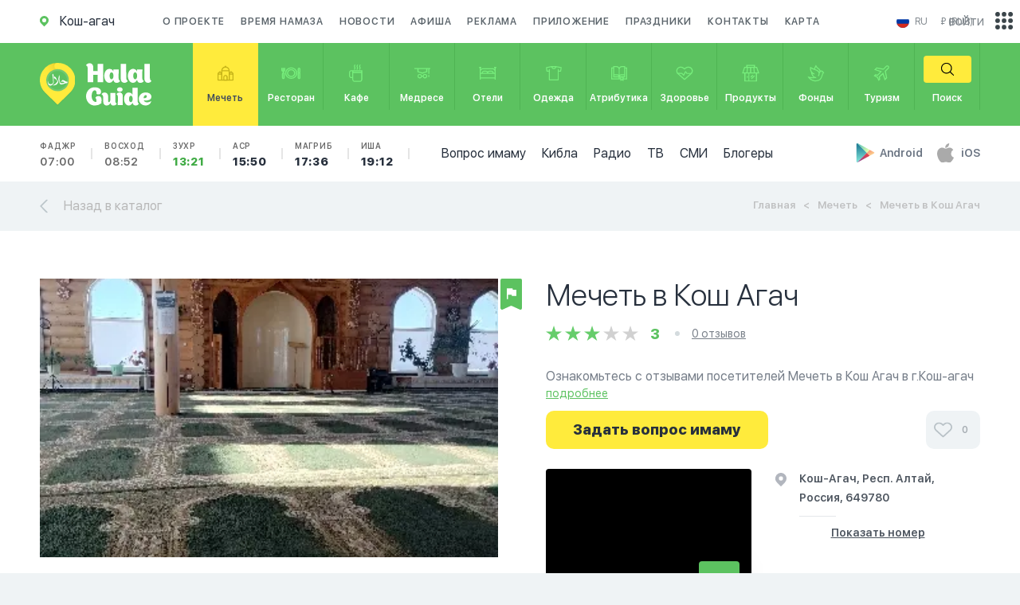

--- FILE ---
content_type: text/html; charset=utf-8
request_url: https://halalguide.me/kosh-agach/mechet/mpoi
body_size: 44797
content:
<!DOCTYPE html>
<html lang="ru">
<head>

    <meta name="Content-Type" content="text/html;charset=UTF-8">
    <meta http-equiv="X-UA-Compatible" content="IE=edge">
    <meta http-equiv="imagetoolbar" content="no">
    <meta http-equiv="msthemecompatible" content="no">
    <meta http-equiv="cleartype" content="on">
    <meta name="HandheldFriendly" content="True">
    <meta name="apple-mobile-web-app-capable" content="yes">
    <meta name="apple-mobile-web-app-status-bar-style" content="black-translucent">
    <meta name="viewport"
          content="initial-scale=1, width=device-width, maximum-scale=1, minimum-scale=1, user-scalable=no">
    <meta http-equiv="Content-Security-Policy" content="upgrade-insecure-requests">
    
    <title>Мечеть «Мечеть в Кош Агач» в Коше-агаче - путеводитель «HalalGuide»</title>
<meta name="description" content="Мечеть в Кош Агач по адресу Кош-агач,, ☎️ показать телефоны. Читать отзывы, смотреть фото и часы работы." />
<meta name="keywords" content="мечеть мечеть в кош агач кош-агач" />




<meta name="og:title" content="Мечеть «Мечеть в Кош Агач» в Коше-агаче - путеводитель «HalalGuide»" />
<meta name="og:description" content="Мечеть в Кош Агач по адресу Кош-агач,, ☎️ показать телефоны. Читать отзывы, смотреть фото и часы работы." />


    
    <meta name="robots" content="index, follow">

    <link rel="apple-touch-icon" sizes="57x57" href="/static/guide/img/favicon.ico">
    <link rel="apple-touch-icon" sizes="60x60" href="/static/guide/img/favicon.ico">
    <link rel="apple-touch-icon" sizes="72x72" href="/static/guide/img/favicon.ico">
    <link rel="apple-touch-icon" sizes="76x76" href="/static/guide/img/favicon.ico">
    <link rel="apple-touch-icon" sizes="114x114" href="/static/guide/img/favicon.ico">
    <link rel="apple-touch-icon" sizes="120x120" href="/static/guide/img/favicon.ico">
    <link rel="apple-touch-icon" sizes="144x144" href="/static/guide/img/favicon.ico">
    <link rel="apple-touch-icon" sizes="152x152" href="/static/guide/img/favicon.ico">
    <link rel="apple-touch-icon" sizes="180x180" href="/static/guide/img/favicon.ico">
    <link rel="icon" type="image/png" sizes="192x192" href="/static/guide/img/favicon.ico">
    
    <link rel="shortcut icon" href="/static/guide/img/favicon.ico" type="image/x-icon">
    <meta name="msapplication-TileColor" content="#ffffff">
    <meta name="msapplication-TileImage" content="/ms-icon-144x144.png">
    <meta name="theme-color" content="#ffffff">
    
    
    
    <link rel="image_src" href="/media/imgs/places/2024/12/13/rn_image_picker_lib_temp_2726291f-9752-4a12-a63f-b79028d54568.webp">
    <meta property="og:image" content="/media/imgs/places/2024/12/13/rn_image_picker_lib_temp_2726291f-9752-4a12-a63f-b79028d54568.webp">
    
    
    <meta property="og:locale" content="ru">
    <meta property="og:url" content="https://halalguide.me/kosh-agach/mechet/mpoi">
    
    
    
    <!-- Google Tag Manager -->
    <script>(function (w, d, s, l, i) {
        w[l] = w[l] || [];
        w[l].push({'gtm.start': new Date().getTime(), event: 'gtm.js'});
        var f = d.getElementsByTagName(s)[0], j = d.createElement(s), dl = l != 'dataLayer' ? '&l=' + l : '';
        j.async = true;
        j.src = 'https://www.googletagmanager.com/gtm.js?id=' + i + dl;
        f.parentNode.insertBefore(j, f);
    })(window, document, 'script', 'dataLayer', 'GTM-WLDMVK');</script>
    <!-- End Google Tag Manager -->
    
    <meta name='wmail-verification' content='2753ef2294b13d148c84348f955dafcc'/>
    
    <meta name="google-site-verification" content="jqwMYhLTcR6iRDQEmeDGT82RLNRFk6xH47NjWKgTRRo"/>
    

    <meta name="apple-itunes-app" content="app-id=533022452">
    <meta name="google-play-app" content="app-id=com.google.android.youtube">
    
    <link rel="stylesheet" href="https://cdn.jsdelivr.net/npm/swiper@11/swiper-bundle.min.css"/>
    <link rel="stylesheet" href="https://cdnjs.cloudflare.com/ajax/libs/toastr.js/latest/toastr.css">
    <link rel="stylesheet" href="/static/guide/css/jquery.formstyler.css">
    
    <link rel="stylesheet" href="/static/guide/css/main.css">
    
    
    
    <script type="text/javascript">
        var app = {}
        app.urls = {}
        app.urls.select_city = "/city/choose"
    </script>
    <script>
        // Check if the page was refreshed
        if (performance.navigation.type == 1) {
            // Remove the query parameters from the URL
            var newUrl = window.location.origin + window.location.pathname;
            window.history.replaceState(null, null, newUrl);
            redirectToNewPage(newUrl)
        }

        function redirectToNewPage(url) {
            window.location.href = url;
        }
    </script>

</head>
<body>

<!-- Google Tag Manager (noscript) -->
<noscript>
    <iframe src="https://www.googletagmanager.com/ns.html?id=GTM-WLDMVK" height="0" width="0"
            style="display:none;visibility:hidden"></iframe>
</noscript>
<!-- End Google Tag Manager (noscript) -->


<div id="main_content">

    <div id="mob_main_menu" class="hidden_block">
	<div class="close_mob_menu">
		<svg xmlns="http://www.w3.org/2000/svg" viewBox="0 0 52 52"><path d="M26 0C11.7 0 0 11.7 0 26s11.7 26 26 26 26-11.7 26-26S40.3 0 26 0zM26 50C12.8 50 2 39.2 2 26S12.8 2 26 2s24 10.8 24 24S39.2 50 26 50z"/><path d="M35.7 16.3c-0.4-0.4-1-0.4-1.4 0L26 24.6l-8.3-8.3c-0.4-0.4-1-0.4-1.4 0s-0.4 1 0 1.4L24.6 26l-8.3 8.3c-0.4 0.4-0.4 1 0 1.4C16.5 35.9 16.7 36 17 36s0.5-0.1 0.7-0.3L26 27.4l8.3 8.3C34.5 35.9 34.7 36 35 36s0.5-0.1 0.7-0.3c0.4-0.4 0.4-1 0-1.4L27.4 26l8.3-8.3C36.1 17.3 36.1 16.7 35.7 16.3z"/></svg>
	</div>

	<a href="/about" rel="nofollow">О проекте</a>
	<a href="/news" rel="nofollow">Новости</a>
	<a href="/events">Афиша</a>
	
	
	
	<a href="/advertising" rel="nofollow">Реклама</a>
	<a href="/apps">Приложение</a>
	<a href="/holidays">Праздники</a>
	<a href="/map/kosh-agach">Карта</a>
	<a href="/kosh-agach/namaz-time">Время намаза</a>
	<a href="/questions" rel="nofollow">Вопрос имаму</a>
	<a href="/kosh-agach/qibla">Кибла</a>
	<a href="/radio">Радио</a>
	<a href="/bloggers">Блогеры</a>
	<a href="/tv">ТВ</a>
	<a href="/rss-news">СМИ</a>
</div>


    <header>
        <div class="container">
            <div class="col-lg-12 col-md-12 col-sm-12 col-xs-12">

                <div class="header">
                    <a href="/city" id="location" class="fl_left" style="pointer-events: none">
                        <svg xmlns="http://www.w3.org/2000/svg">
                            <path d="M10.992 5.26v-.075c0-.06-.008-.12-.013-.178 0-.026 0-.05-.01-.076l-.03-.21v-.03c-.01-.08-.027-.156-.04-.234 0-.027-.01-.053-.018-.08-.01-.053-.023-.106-.036-.16l-.02-.085c-.016-.06-.03-.117-.05-.175l-.016-.06c-.02-.073-.045-.145-.07-.216l-.033-.09-.06-.14-.04-.1-.06-.135-.04-.088q-.046-.1-.1-.19l-.053-.1-.063-.114-.06-.1-.07-.11-.056-.09a5.5 5.5 0 0 0-4.548-2.43H5.48A5.463 5.463 0 0 0 .88 2.5l-.03.05-.03.05a5.515 5.515 0 0 0 .73 6.735l.055.053 3.8 3.8a.128.128 0 0 0 .09.037h.048l.017-.01a.114.114 0 0 0 .02-.015l3.783-3.787.016-.015.01-.016.063-.062A5.47 5.47 0 0 0 11 5.506c0-.083 0-.165-.008-.247zM5.5 8.014a2.51 2.51 0 1 1 2.507-2.51A2.51 2.51 0 0 1 5.5 8.014z"/>
                        </svg>
                        <span class="city">Кош-агач</span>
                    </a>
                    <nav>
                        <a href="/about" rel="nofollow">
                            О проекте
                        </a>
                        <a href="/kosh-agach/namaz-time">
                            Время намаза
                        </a>
                        <a href="/news" rel="nofollow">
                            Новости
                        </a>
                        <a href="/events">
                            Афиша
                        </a>
                        
                        
                        
                        <a href="/advertising" rel="nofollow">
                            Реклама
                        </a>
                        <a href="/apps">Приложение</a>
                        <a href="/holidays">Праздники</a>
                        <a href="/contacts" rel="nofollow">Контакты</a>
                        <a href="/map/kosh-agach">Карта</a>
                    </nav>

                    <div class="header_right">
                        <div class="language">
								<span id="cur_lang">
									<a href="#">
										<img src="/static/img/flag1/ru.svg">
										<span class="text">ru</span>
									</a>
								</span>
                            <span class="lang_list">

									
										<a href="https://halalguide.me
										/">
											<img src="/static/img/flag1/ru.svg" alt="">
											<span class="text">ru</span>
										</a>
									
										<a href="https://en.halalguide.me
										/">
											<img src="/static/img/flag1/gb.svg" alt="">
											<span class="text">en</span>
										</a>
									
										<a href="https://ky.halalguide.me
										/">
											<img src="/static/img/flag1/kg.svg" alt="">
											<span class="text">ky</span>
										</a>
									
										<a href="https://tr.halalguide.me
										/">
											<img src="/static/img/flag1/tr.svg" alt="">
											<span class="text">tr</span>
										</a>
									
										<a href="https://halalguide.kz
										/">
											<img src="/static/img/flag1/kz.svg" alt="">
											<span class="text">kk</span>
										</a>
									
										<a href="https://halalguide.me
										/">
											<img src="/static/img/flag1/ja.svg" alt="">
											<span class="text">ja</span>
										</a>
									
								</span>
                        </div>

                        <div class="currency">
                            <div id="cur_currency">
                                <noindex>₽ (RUB)</noindex>
                            </div>
                            <div class="currency_list">
                                
                                <a rel="nofollow"
                                   href="/js/currency/KZT"
                                   data-currency="KZT">
                                    <noindex>₸ (KZT)</noindex>
                                </a>
                                
                                <a rel="nofollow"
                                   href="/js/currency/EUR"
                                   data-currency="EUR">
                                    <noindex>€ (EUR)</noindex>
                                </a>
                                
                                <a rel="nofollow"
                                   href="/js/currency/AZN"
                                   data-currency="AZN">
                                    <noindex>₼ (AZN)</noindex>
                                </a>
                                
                                <a rel="nofollow"
                                   href="/js/currency/TRY"
                                   data-currency="TRY">
                                    <noindex>₺ (TRY)</noindex>
                                </a>
                                
                                <a rel="nofollow"
                                   href="/js/currency/KGS"
                                   data-currency="KGS">
                                    <noindex>с (KGS)</noindex>
                                </a>
                                
                                <a rel="nofollow"
                                   href="/js/currency/GBP"
                                   data-currency="GBP">
                                    <noindex>£ (GBP)</noindex>
                                </a>
                                
                                <a rel="nofollow"
                                   href="/js/currency/CAD"
                                   data-currency="CAD">
                                    <noindex>$ (CAD)</noindex>
                                </a>
                                
                                <a rel="nofollow"
                                   href="/js/currency/AED"
                                   data-currency="AED">
                                    <noindex>د.إ (AED)</noindex>
                                </a>
                                
                                <a rel="nofollow"
                                   href="/js/currency/XHC"
                                   data-currency="XHC">
                                    <noindex>HC (XHC)</noindex>
                                </a>
                                
                                <a rel="nofollow"
                                   href="/js/currency/MYR"
                                   data-currency="MYR">
                                    <noindex>RM (MYR)</noindex>
                                </a>
                                
                                <a rel="nofollow"
                                   href="/js/currency/RUB"
                                   data-currency="RUB">
                                    <noindex>₽ (RUB)</noindex>
                                </a>
                                
                                <a rel="nofollow"
                                   href="/js/currency/USD"
                                   data-currency="USD">
                                    <noindex>$ (USD)</noindex>
                                </a>
                                
                                <a rel="nofollow"
                                   href="/js/currency/PLN"
                                   data-currency="PLN">
                                    <noindex>zł (PLN)</noindex>
                                </a>
                                
                                <a rel="nofollow"
                                   href="/js/currency/CZK"
                                   data-currency="CZK">
                                    <noindex>Kč (CZK)</noindex>
                                </a>
                                
                                <a rel="nofollow"
                                   href="/js/currency/GEL"
                                   data-currency="GEL">
                                    <noindex>₾ (GEL)</noindex>
                                </a>
                                
                                <a rel="nofollow"
                                   href="/js/currency/UZS"
                                   data-currency="UZS">
                                    <noindex>Sʻ (UZS)</noindex>
                                </a>
                                
                                <a rel="nofollow"
                                   href="/js/currency/QAR"
                                   data-currency="QAR">
                                    <noindex>QR (QAR)</noindex>
                                </a>
                                
                                <a rel="nofollow"
                                   href="/js/currency/OMR"
                                   data-currency="OMR">
                                    <noindex>.ر. (OMR)</noindex>
                                </a>
                                
                                <a rel="nofollow"
                                   href="/js/currency/IDR"
                                   data-currency="IDR">
                                    <noindex>Rp (IDR)</noindex>
                                </a>
                                
                                <a rel="nofollow"
                                   href="/js/currency/SAR"
                                   data-currency="SAR">
                                    <noindex>SR (SAR)</noindex>
                                </a>
                                
                                <a rel="nofollow"
                                   href="/js/currency/BHD"
                                   data-currency="BHD">
                                    <noindex>BD (BHD)</noindex>
                                </a>
                                
                                <a rel="nofollow"
                                   href="/js/currency/AUD"
                                   data-currency="AUD">
                                    <noindex>A$ (AUD)</noindex>
                                </a>
                                
                                <a rel="nofollow"
                                   href="/js/currency/UAH"
                                   data-currency="UAH">
                                    <noindex>₴ (UAH)</noindex>
                                </a>
                                
                                <a rel="nofollow"
                                   href="/js/currency/BYN"
                                   data-currency="BYN">
                                    <noindex>Br (BYN)</noindex>
                                </a>
                                
                                <a rel="nofollow"
                                   href="/js/currency/KES"
                                   data-currency="KES">
                                    <noindex>KSh (KES)</noindex>
                                </a>
                                
                                <a rel="nofollow"
                                   href="/js/currency/TJS"
                                   data-currency="TJS">
                                    <noindex>SM (TJS)</noindex>
                                </a>
                                
                                <a rel="nofollow"
                                   href="/js/currency/KRW"
                                   data-currency="KRW">
                                    <noindex>₩ (KRW)</noindex>
                                </a>
                                
                                <a rel="nofollow"
                                   href="/js/currency/ILS"
                                   data-currency="ILS">
                                    <noindex> (ILS)</noindex>
                                </a>
                                
                                <a rel="nofollow"
                                   href="/js/currency/VND"
                                   data-currency="VND">
                                    <noindex> (VND)</noindex>
                                </a>
                                
                                <a rel="nofollow"
                                   href="/js/currency/CHF"
                                   data-currency="CHF">
                                    <noindex>₣ (CHF)</noindex>
                                </a>
                                
                                <a rel="nofollow"
                                   href="/js/currency/SEK"
                                   data-currency="SEK">
                                    <noindex> (SEK)</noindex>
                                </a>
                                
                                <a rel="nofollow"
                                   href="/js/currency/MDL"
                                   data-currency="MDL">
                                    <noindex>L (MDL)</noindex>
                                </a>
                                
                                <a rel="nofollow"
                                   href="/js/currency/THB"
                                   data-currency="THB">
                                    <noindex>฿ (THB)</noindex>
                                </a>
                                
                                <a rel="nofollow"
                                   href="/js/currency/INR"
                                   data-currency="INR">
                                    <noindex>₹ (INR)</noindex>
                                </a>
                                
                                <a rel="nofollow"
                                   href="/js/currency/BOB"
                                   data-currency="BOB">
                                    <noindex>Bs (BOB)</noindex>
                                </a>
                                
                                <a rel="nofollow"
                                   href="/js/currency/PKR"
                                   data-currency="PKR">
                                    <noindex> (PKR)</noindex>
                                </a>
                                
                                <a rel="nofollow"
                                   href="/js/currency/HKD"
                                   data-currency="HKD">
                                    <noindex> (HKD)</noindex>
                                </a>
                                
                            </div>
                        </div>
                    </div>

                </div>

            </div>
        </div>

        <div id="categories">
            <div class="container">

                <div class="col-lg-12 col-md-12 col-sm-12 col-xs-12">

                    <a href="/kosh-agach" id="logo">
                        <img src="/static/guide/img/logo_icon.svg" alt="" class="icon">
                        <img src="/static/guide/img/logo_text.svg" alt="" class="text">
                    </a>

                    <a href="#" id="open_mob_menu" class="open_popup_btn" data-wrapper-id="mob_main_menu">
                        <svg xmlns="http://www.w3.org/2000/svg" viewBox="0 0 385 385">
                            <path d="M12 84.2h360.9c6.6 0 12-5.4 12-12 0-6.6-5.4-12-12-12H12C5.4 60.2 0 65.5 0 72.2 0 78.8 5.4 84.2 12 84.2z"/>
                            <path d="M372.9 180.5H12c-6.6 0-12 5.4-12 12s5.4 12 12 12h360.9c6.6 0 12-5.4 12-12S379.6 180.5 372.9 180.5z"/>
                            <path d="M372.9 300.8H12c-6.6 0-12 5.4-12 12 0 6.6 5.4 12 12 12h360.9c6.6 0 12-5.4 12-12C385 306.1 379.6 300.8 372.9 300.8z"/>
                        </svg>
                        <span>Меню</span>
                    </a>

                    <a href="#" id="open_categories" class="open_popup_btn" data-wrapper-id="mob_categories">
                        <svg xmlns="http://www.w3.org/2000/svg">
                            <path d="M22.04 2.83h-3.12V0H6.26v2.834H3.14l-3.15 9.61h3.35V24.36h18.51V12.44h3.35zM7.77 1.49h9.64v1.34H7.77V1.49zm9.4 9.46h-3.82V4.322h3.15zm-5.33-6.627v6.626H8.02l.67-6.63h3.15zM2.06 10.95l2.18-6.627h2.93L6.5 10.95H2.06zm7.19 11.917h-4.4V12.44h4.4v10.427zm11.09 0h-9.58V12.44h9.58v10.427zM18.68 10.95l-.67-6.627h2.94l2.17 6.626h-4.44zM6.94 16.633h1.51v2.04H6.94v-2.04zm8.38-2.223l1.07 1.056-3.07 3.028-1.06-1.055zm3.62 1.972l-4.69 4.637-1.07-1.06 4.69-4.637z"/>
                        </svg>
                        <span>Каталог</span>
                    </a>

                    
                    <div class="mob_times">
                        <ul>
                            <li>
                                <a href="/kosh-agach/namaz-time">
                                    Фаджр
                                    <span class="">
										07:00</span>
                                </a>
                            </li>
                            <li>
                                <a href="/kosh-agach/namaz-time">
                                    Восход
                                    <span class=""
                                    >08:52</span>
                                </a>
                            </li>
                            <li>
                                <a href="/kosh-agach/namaz-time">
                                    Зухр
                                    <span class="
										f_heavy
									acent">
										13:21</span>
                                </a>
                            </li>
                            <li>
                                <a href="/kosh-agach/namaz-time">
                                    Аср
                                    <span class="
										f_heavy
									 ">
										15:50</span>
                                </a>
                            </li>
                            <li>
                                <a href="/kosh-agach/namaz-time">
                                    Магриб
                                    <span class="
										f_heavy
									 ">
										17:36</span>
                                </a>
                            </li>
                            <li>
                                <a href="/kosh-agach/namaz-time">
                                    Иша
                                    <span class="
										f_heavy
									 ">
										19:12</span>
                                </a>
                            </li>
                        </ul>
                    </div>
                    

                    <nav id="mob_categories" class="hidden_block">
                        <div class="close_mob_menu">
                            <svg xmlns="http://www.w3.org/2000/svg" viewBox="0 0 52 52">
                                <path d="M26 0C11.7 0 0 11.7 0 26s11.7 26 26 26 26-11.7 26-26S40.3 0 26 0zM26 50C12.8 50 2 39.2 2 26S12.8 2 26 2s24 10.8 24 24S39.2 50 26 50z"/>
                                <path d="M35.7 16.3c-0.4-0.4-1-0.4-1.4 0L26 24.6l-8.3-8.3c-0.4-0.4-1-0.4-1.4 0s-0.4 1 0 1.4L24.6 26l-8.3 8.3c-0.4 0.4-0.4 1 0 1.4C16.5 35.9 16.7 36 17 36s0.5-0.1 0.7-0.3L26 27.4l8.3 8.3C34.5 35.9 34.7 36 35 36s0.5-0.1 0.7-0.3c0.4-0.4 0.4-1 0-1.4L27.4 26l8.3-8.3C36.1 17.3 36.1 16.7 35.7 16.3z"/>
                            </svg>
                        </div>
                        <a class="is_active" href="/kosh-agach/mechet">
                        <span class="icon">
									<svg xmlns="http://www.w3.org/2000/svg" viewBox="0 0 28 28"><path
                                            d="M19.4 24.7H8.6c-0.4 0-0.8-0.3-0.8-0.8V10.4c0-0.4 0.3-0.8 0.8-0.8h10.7c0.4 0 0.8 0.3 0.8 0.8V24C20.1 24.4 19.8 24.7 19.4 24.7zM9.4 23.2h9.2V11.1H9.4V23.2z"/><path
                                            d="M25 24.7h-5.6c-0.4 0-0.8-0.3-0.8-0.8v-8.6c0-0.4 0.3-0.8 0.8-0.8H25c0.4 0 0.8 0.3 0.8 0.8V24C25.8 24.4 25.4 24.7 25 24.7zM20.1 23.2h4.1v-7.1h-4.1V23.2z"/><path
                                            d="M8.6 24.7H3c-0.4 0-0.8-0.3-0.8-0.8v-8.6c0-0.4 0.3-0.8 0.8-0.8h5.6c0.4 0 0.8 0.3 0.8 0.8V24C9.4 24.4 9.1 24.7 8.6 24.7zM3.8 23.2h4.1v-7.1H3.8V23.2z"/><path
                                            d="M16.4 24.7h-4.8c-0.4 0-0.8-0.3-0.8-0.8v-4.2c0-1.8 1.4-3.2 3.2-3.2 1.8 0 3.2 1.4 3.2 3.2V24C17.2 24.4 16.8 24.7 16.4 24.7zM12.3 23.2h3.3v-3.4c0-0.9-0.7-1.7-1.7-1.7 -0.9 0-1.7 0.7-1.7 1.7V23.2z"/><path
                                            d="M8.6 16.2c-0.4 0-0.8-0.3-0.8-0.8 0-1.1-0.9-2-2-2 -1.1 0-2 0.9-2 2 0 0.4-0.3 0.8-0.8 0.8s-0.8-0.3-0.8-0.8c0-2 1.6-3.6 3.6-3.6s3.6 1.6 3.6 3.6C9.3 15.9 9 16.2 8.6 16.2z"/><path
                                            d="M25 16.2c-0.4 0-0.8-0.3-0.8-0.8 0-1.1-0.9-2-2-2 -1.1 0-2 0.9-2 2 0 0.4-0.3 0.8-0.8 0.8 -0.4 0-0.8-0.3-0.8-0.8 0-2 1.6-3.6 3.6-3.6 2 0 3.6 1.6 3.6 3.6C25.7 15.9 25.4 16.2 25 16.2z"/><path
                                            d="M19.4 11.1c-0.4 0-0.8-0.3-0.8-0.8 0-2.6-2.1-4.6-4.6-4.6s-4.6 2.1-4.6 4.6c0 0.4-0.3 0.8-0.8 0.8 -0.4 0-0.8-0.3-0.8-0.8 0-3.4 2.7-6.2 6.1-6.2 3.4 0 6.1 2.8 6.1 6.2C20.1 10.8 19.8 11.1 19.4 11.1z"/><path
                                            d="M14 5.7c-0.4 0-0.8-0.3-0.8-0.8V3.6c0-0.4 0.3-0.8 0.8-0.8 0.4 0 0.8 0.3 0.8 0.8V5C14.8 5.4 14.4 5.7 14 5.7z"/><path
                                            d="M5.8 13.4c-0.4 0-0.8-0.3-0.8-0.8v-1c0-0.4 0.3-0.8 0.8-0.8 0.4 0 0.8 0.3 0.8 0.8v1C6.6 13 6.2 13.4 5.8 13.4z"/><path
                                            d="M22.2 13.4c-0.4 0-0.8-0.3-0.8-0.8v-1c0-0.4 0.3-0.8 0.8-0.8 0.4 0 0.8 0.3 0.8 0.8v1C22.9 13 22.6 13.4 22.2 13.4z"/></svg>
								</span>
                        <span class="text">Мечеть</span>
                        </a>
                        <a  href="/kosh-agach/restoran">
                        <span class="icon">
									<svg xmlns="http://www.w3.org/2000/svg" viewBox="0 0 28 28"><path
                                            d="M5.9 9.4V6H4.2v3.4c0 0.4-0.2 0.7-0.4 0.9V6H2.1v4.3C1.8 10 1.7 9.7 1.7 9.4V6H0v3.4c0 1.2 0.9 2.3 2.1 2.6v0.9C1.4 13.2 1 13.8 1 14.6v6c0 1 0.9 1.9 2 1.9 1.1 0 2-0.8 2-1.9v-6c0-0.7-0.5-1.4-1.1-1.7V12C5 11.7 5.9 10.6 5.9 9.4zM3.2 20.6c0 0.2-0.1 0.3-0.3 0.3 -0.2 0-0.3-0.1-0.3-0.3v-6c0-0.2 0.1-0.3 0.3-0.3 0.2 0 0.3 0.1 0.3 0.3V20.6z"/><path
                                            d="M28 7.8c0-1-0.9-1.9-2-1.9 -1.1 0-2 0.8-2 1.9v4.6c0 0.4 0.1 0.8 0.4 1.1 -0.2 0.3-0.4 0.7-0.4 1.1v6c0 1 0.9 1.9 2 1.9 1.1 0 2-0.8 2-1.9v-6c0-0.4-0.1-0.8-0.4-1.1 0.2-0.3 0.4-0.7 0.4-1.1V7.8zM25.7 7.8c0-0.2 0.1-0.3 0.3-0.3 0.2 0 0.3 0.1 0.3 0.3v4.6c0 0.2-0.1 0.3-0.3 0.3 -0.2 0-0.3-0.1-0.3-0.3V7.8zM26.3 20.6c0 0.2-0.1 0.3-0.3 0.3 -0.2 0-0.3-0.1-0.3-0.3v-6c0-0.2 0.1-0.3 0.3-0.3 0.2 0 0.3 0.1 0.3 0.3V20.6z"/><path
                                            d="M14.5 5.5c-4.9 0-8.9 3.7-8.9 8.3 0 4.6 4 8.3 8.9 8.3 4.9 0 8.9-3.7 8.9-8.3C23.4 9.2 19.4 5.5 14.5 5.5zM14.5 20.6c-4 0-7.2-3-7.2-6.8 0-3.7 3.2-6.8 7.2-6.8 4 0 7.2 3 7.2 6.8C21.7 17.6 18.5 20.6 14.5 20.6z"/><path
                                            d="M14.5 8.1c-3.4 0-6.1 2.6-6.1 5.7 0 3.2 2.7 5.7 6.1 5.7 3.4 0 6.1-2.6 6.1-5.7C20.6 10.7 17.8 8.1 14.5 8.1zM14.5 18C12 18 10 16.1 10 13.8c0-2.3 2-4.2 4.4-4.2 2.5 0 4.4 1.9 4.4 4.2C18.9 16.1 16.9 18 14.5 18z"/></svg>
								</span>
                        <span class="text">Ресторан</span>
                        </a>
                        <a  href="/kosh-agach/cafe">
                        <span class="icon">
									<svg xmlns="http://www.w3.org/2000/svg" viewBox="0 0 28 28"><path
                                            d="M9 9.6H8.3 6.7c-1.8 0-3.2 1.5-3.2 3.3v4.9c0 1.8 1.5 3.3 3.2 3.3h1.6v2.2c0 1.8 1.5 3.3 3.3 3.3h8c1.8 0 3.3-1.5 3.3-3.3V9.6H9zM21.3 11.1v1H9.8v-1H21.3zM6.7 19.6c-1 0-1.8-0.8-1.8-1.8v-4.9c0-1 0.8-1.8 1.8-1.8h1.6v8.5L6.7 19.6 6.7 19.6zM19.5 25.1h-8c-1 0-1.8-0.8-1.8-1.8v-9.7h11.5v9.7C21.3 24.3 20.5 25.1 19.5 25.1z"/><path
                                            d="M10.7 8.7h1.5c0-0.4 0.1-0.6 0.2-0.9 0.2-0.3 0.4-0.8 0.4-1.5 0-0.8-0.2-1.2-0.4-1.5 -0.1-0.3-0.2-0.5-0.2-0.9 0-0.4 0.1-0.6 0.2-0.9 0.2-0.3 0.4-0.8 0.4-1.5h-1.5c0 0.4-0.1 0.6-0.2 0.9 -0.2 0.3-0.4 0.8-0.4 1.5 0 0.8 0.2 1.2 0.4 1.5 0.1 0.3 0.2 0.5 0.2 0.9 0 0.4-0.1 0.6-0.2 0.9C10.9 7.5 10.7 7.9 10.7 8.7z"/><path
                                            d="M14.5 8.7H16c0-0.4 0.1-0.6 0.2-0.9 0.2-0.3 0.4-0.8 0.4-1.5 0-0.8-0.2-1.2-0.4-1.5C16.1 4.4 16 4.3 16 3.8c0-0.4 0.1-0.6 0.2-0.9 0.2-0.3 0.4-0.8 0.4-1.5h-1.5c0 0.4-0.1 0.6-0.2 0.9 -0.2 0.3-0.4 0.8-0.4 1.5 0 0.8 0.2 1.2 0.4 1.5 0.1 0.3 0.2 0.5 0.2 0.9 0 0.4-0.1 0.6-0.2 0.9C14.7 7.5 14.5 7.9 14.5 8.7z"/><path
                                            d="M18.3 8.7h1.5c0-0.4 0.1-0.6 0.2-0.9 0.2-0.3 0.4-0.8 0.4-1.5 0-0.8-0.2-1.2-0.4-1.5 -0.1-0.3-0.2-0.5-0.2-0.9 0-0.4 0.1-0.6 0.2-0.9 0.2-0.3 0.4-0.8 0.4-1.5h-1.5c0 0.4-0.1 0.6-0.2 0.9 -0.2 0.3-0.4 0.8-0.4 1.5 0 0.8 0.2 1.2 0.4 1.5 0.1 0.3 0.2 0.5 0.2 0.9 0 0.4-0.1 0.6-0.2 0.9C18.5 7.5 18.3 7.9 18.3 8.7z"/></svg>
								</span>
                        <span class="text">Кафе</span>
                        </a>
                        <a  href="/kosh-agach/medrese">
                        <span class="icon">
									<svg xmlns="http://www.w3.org/2000/svg" viewBox="0 0 28 28"><path
                                            d="M2.2 6.4V8h4.6v4.3l7.2 2.3 7.2-2.3V8h1.5V15h1.5V8h1.5V6.4H2.2zM19.6 11.2L14 13l-5.6-1.8V8h11.2V11.2zM19.6 11.2"/><path
                                            d="M22.7 16.5h1.5v3h-1.5V16.5z"/><path
                                            d="M17.8 15c-1.6 0-2.9 1.1-3.2 2.5h-1.2c-0.3-1.4-1.7-2.5-3.2-2.5 -1.8 0-3.3 1.5-3.3 3.3s1.5 3.3 3.3 3.3c1.6 0 2.9-1.1 3.2-2.5h1.2c0.3 1.4 1.7 2.5 3.2 2.5 1.8 0 3.3-1.5 3.3-3.3S19.7 15 17.8 15L17.8 15zM10.2 20c-1 0-1.8-0.8-1.8-1.8 0-1 0.8-1.8 1.8-1.8 1 0 1.8 0.8 1.8 1.8C12 19.3 11.2 20 10.2 20L10.2 20zM17.8 20c-1 0-1.8-0.8-1.8-1.8 0-1 0.8-1.8 1.8-1.8 1 0 1.8 0.8 1.8 1.8C19.6 19.3 18.8 20 17.8 20L17.8 20zM17.8 20"/></svg>
								</span>
                        <span class="text">Медресе</span>
                        </a>
                        <a  href="/kosh-agach/otel">
                        <span class="icon">
									<svg xmlns="http://www.w3.org/2000/svg" viewBox="0 0 28 28"><path
                                            d="M26.6 4.8h-3.3v1.5h0.9V8c-0.9-0.9-2.1-1.4-3.4-1.4H7.2C5.9 6.6 4.7 7.1 3.8 8V6.3h0.9V4.8H1.4v1.5h0.9v5.3 1.8 1.5 6.8 1.5h1.5v-1.5h20.4v1.5h1.5v-1.5 -6.8 -1.5 -1.8V6.3h0.9V4.8zM24.2 20.2H3.8v-5.3h1.5 8 1.5 8 1.5V20.2L24.2 20.2zM6.7 13.4c0-0.9 0.7-1.6 1.6-1.6h3.3c0.9 0 1.6 0.7 1.6 1.6H6.7zM14.7 13.4c0-0.9 0.7-1.6 1.6-1.6h3.3c0.9 0 1.6 0.7 1.6 1.6H14.7zM22.8 13.4c0-1.7-1.4-3.1-3.1-3.1h-3.3c-1 0-1.8 0.4-2.4 1.1 -0.6-0.7-1.4-1.1-2.4-1.1H8.4c-1.7 0-3.1 1.4-3.1 3.1H3.8v-1.8c0-1.9 1.5-3.5 3.4-3.5h13.6c1.9 0 3.4 1.6 3.4 3.5v1.8H22.8z"/></svg>
								</span>
                        <span class="text">Отели</span>
                        </a>
                        <a  href="/kosh-agach/magazin-odezhd">
                        <span class="icon">
									<svg xmlns="http://www.w3.org/2000/svg" viewBox="0 0 28 28"><path
                                            d="M24.9 5L17 3.5c0 0 0 0-0.1 0 0 0 0 0-0.1 0h-5.8c0 0 0 0-0.1 0 0 0 0 0-0.1 0L3.1 5C2.7 5.1 2.4 5.4 2.5 5.8l0.7 5.3c0.1 0.4 0.4 0.6 0.7 0.6h2.9v12c0 0.4 0.3 0.8 0.7 0.8h12.9c0.4 0 0.7-0.3 0.7-0.8v-12h2.9c0.4 0 0.7-0.3 0.7-0.6l0.7-5.3C25.6 5.4 25.3 5.1 24.9 5zM16 5c-0.3 0.7-0.9 1.3-1.6 1.5 -0.1 0-0.2 0-0.4 0 -0.1 0-0.2 0-0.4 0C12.9 6.3 12.3 5.7 12 5H16zM23.4 10.2h-2.3V8h-1.4v3 12H8.2V11 8H6.8v2.3H4.6L4 6.3l6.5-1.2C10.9 6.8 12.3 8 14 8c1.7 0 3.1-1.2 3.5-2.9L24 6.3 23.4 10.2z"/></svg>
								</span>
                        <span class="text">Одежда</span>
                        </a>
                        <a  href="/kosh-agach/muslimstore">
                        <span class="icon">
									<svg xmlns="http://www.w3.org/2000/svg" viewBox="0 0 28 28"><path
                                            d="M22.8 5.5v-2H18c-1.7 0-3.2 0.9-4 2.2 -0.8-1.3-2.3-2.2-4-2.2H5.2v2h-3V23h11 1.5 1v2.4l2.3-1.1 2.3 1.1V23h5.5V5.5H22.8L22.8 5.5zM18 5h3.3v10.5H17c-0.8 0-1.6 0.3-2.3 0.7v-8C14.8 6.5 16.2 5 18 5zM10 5c1.8 0 3.3 1.5 3.3 3.2v8c-0.6-0.5-1.4-0.7-2.3-0.7H6.7V5H10zM6.7 17H11c1 0 1.8 0.6 2.1 1.5H6.7V17zM13.2 21.5H3.7V7h1.5v8.5 0.7V20h8V21.5zM14.8 21.5V20h1v1.5H14.8zM15.8 18.5h-0.9C15.2 17.6 16 17 17 17h4.3v1.5h-1 -0.8 -3H15.8zM18.8 23L18 22.7 17.3 23v-3h1.5V23zM24.3 21.5h-4V20h2.5v-3.7 -0.7V7h1.5V21.5z"/></svg>
								</span>
                        <span class="text">Атрибутика</span>
                        </a>
                        <!--							zdorovie has several categories used, see HEALTH_CAT_SLUGS-->
                        <a  href="/kosh-agach/zdorovie">
								<span class="icon">
									<svg xmlns="http://www.w3.org/2000/svg" viewBox="0 0 28 28"><path
                                            d="M14.5 23.7h-1l-9.5-8.5c-1.4-1.2-2.1-2.8-2.1-4.6 0-1.7 0.8-3.4 2.1-4.6 2.5-2.2 6.6-2.2 9.1 0l1 0.9L15 6c2.5-2.2 6.6-2.2 9.1 0l0 0c1.4 1.2 2.1 2.8 2.1 4.6 0 1.7-0.8 3.4-2.1 4.6L14.5 23.7zM8.5 5.8C7.2 5.8 5.9 6.2 5 7.1c-1 0.9-1.6 2.2-1.6 3.5 0 1.3 0.6 2.6 1.6 3.5l9 8 9-8c1-0.9 1.6-2.2 1.6-3.5 0-1.3-0.6-2.6-1.6-3.5l0 0c-1.9-1.7-5.1-1.7-7 0l-1.5 1.3h-1L12 7.1C11 6.2 9.7 5.8 8.5 5.8z"/><path
                                            d="M12.2 17.5l-2.3-2.6h-6c-0.4 0-0.8-0.3-0.8-0.7 0-0.4 0.3-0.7 0.8-0.7h6.3l0.6 0.3 1.7 2 2.3-4.7 1.3-0.1 1.7 2.6h6.1c0.4 0 0.8 0.3 0.8 0.7 0 0.4-0.3 0.7-0.8 0.7h-6.5l-0.6-0.3 -1.2-1.8 -2.3 4.6L12.2 17.5z"/></svg>
								</span>
                            <span class="text">Здоровье</span>
                        </a>
                        <a  href="/kosh-agach/produktoviy-magazin">
                        <span class="icon">
									<svg xmlns="http://www.w3.org/2000/svg" viewBox="0 0 28 28"><path
                                            d="M23.4 4.7h-3.1V1.8H7.7v2.8H4.6l-3.2 9.6h3.4v11.9h18.5V14.3h3.4L23.4 4.7zM9.2 3.3h9.6v1.3H9.2V3.3zM18.6 12.8h-3.8V6.1h3.2L18.6 12.8zM13.2 6.1v6.6H9.4l0.7-6.6H13.2zM3.5 12.8l2.2-6.6h2 0.9l-0.7 6.6H4.7 3.5zM10.7 24.7H6.3V14.3h4.4V24.7L10.7 24.7zM21.7 24.7h-9.6V14.3h9.6V24.7zM20.1 12.8l-0.7-6.6h0.9 2l2.2 6.6h-1.3H20.1z"/><path
                                            d="M8.4 18.5h1.5v2H8.4V18.5z"/><path
                                            d="M16.7 16.2l1.1 1.1 -3.1 3 -1.1-1.1L16.7 16.2z"/><path
                                            d="M20.3 18.2l-4.7 4.6 -1.1-1.1 4.7-4.6L20.3 18.2z"/></svg>
								</span>
                        <span class="text">Продукты</span>
                        </a>
                        <a  href="/kosh-agach/blagotvoritelniy-fond">
                        <span class="icon">
									<svg xmlns="http://www.w3.org/2000/svg" viewBox="0 0 28 28"><path
                                            d="M25.7 13.2c-0.1-0.2-0.3-0.5-0.4-0.7 -0.6-1-1.3-2.5-3.4-2.5 -0.5 0-0.9 0.1-1.2 0.3 -0.7-2.1-2-3-3.2-4 -1.1-0.9-2.2-1.7-2.9-3.4l-0.6-1.3 -0.8 1.2c-0.1 0.1-1.2 1.9-2 4.5C9.6 6.7 8 6.1 6.6 5.2L5.7 4.6l-0.3 1c0 0.1-0.4 1.9 0.1 4 0.2 0.8 0.5 1.7 1.1 2.6 0.1 0.6 0.3 2.4 1.1 4.2 0.6 1.4 1.4 2.5 2.4 3.3 -1.3 0.1-3.5 0.1-6.7-0.6l-1.7-0.4 0.9 1.5c0 0.1 1.2 2 3.6 3.6 1.4 0.9 2.9 1.6 4.5 1.9 0.7 0.1 1.5 0.2 2.3 0.2 1.3 0 2.7-0.2 4.1-0.6 4.4-1.3 5.6-5.1 6.5-8 0.5-1.5 0.9-2.8 1.6-3.1l0.9-0.3L25.7 13.2zM13.8 4.8c0.8 1.3 1.8 2 2.7 2.7 1.2 1 2.3 1.8 2.8 3.8 -0.2 0.2-0.4 0.4-0.5 0.7 -0.2-0.3-0.4-0.7-0.7-1 -1.2-1.5-3.3-2.3-5.5-3.1C13 6.6 13.4 5.6 13.8 4.8zM22.3 17c-0.4 1.3-0.9 2.9-1.7 4.1 -0.9 1.4-2.1 2.3-3.7 2.8 -2 0.6-3.8 0.7-5.6 0.4 -1.4-0.3-2.7-0.8-4-1.6 -0.8-0.5-1.5-1.1-2-1.6 4.2 0.6 6.5 0.1 7.2-0.1 0.5 0.1 1.1 0.2 1.7 0.2v-1.5c-2.2 0-3.9-1.2-5-3.7 -0.2-0.5-0.4-1.1-0.6-1.6 0.7 0.6 1.7 1 2.8 1.4l0.5-1.4c-2.7-0.9-4.3-2.6-4.9-5C6.8 8.5 6.8 7.7 6.8 7.1c1.6 0.9 3.3 1.5 4.8 2 2.2 0.8 4.3 1.5 5.3 2.8 1.5 2 1 3.2 0.2 5.3 -0.1 0.2-0.2 0.5-0.3 0.7l1.4 0.6c0.1-0.2 0.2-0.5 0.3-0.7 0.5-1.3 1-2.5 0.9-3.8 0.3-0.6 1.1-2.5 2.4-2.5 1.1 0 1.5 0.6 2.1 1.7 0 0.1 0.1 0.1 0.1 0.2C23.2 14.2 22.8 15.5 22.3 17z"/><path
                                            d="M22.1 12.7c0.3 0 0.5 0.2 0.5 0.5 0 0.3-0.2 0.5-0.5 0.5 -0.3 0-0.5-0.2-0.5-0.5C21.6 12.9 21.8 12.7 22.1 12.7z"/></svg>
								</span>
                        <span class="text">Фонды</span>
                        </a>
                        <a  href="/kosh-agach/turisticheskaya-firma">
                        <span class="icon">
									<svg xmlns="http://www.w3.org/2000/svg" viewBox="0 0 28 28"><path
                                            d="M10 25.3l-2.5-4.9 -4.8-2.5 2.5-2.5 3.1 0.7 3.9-4.2L3.4 9l3.6-3.6 9.7 1.9 3.9-3.9c1.1-1.1 2.9-1.1 4 0 1.1 1.1 1.1 2.9 0 4l-3.9 3.9 1.9 9.8 -3.6 3.6 -3-8.8 -4.2 3.9 0.7 3.1L10 25.3zM5.3 17.5l3.4 1.7 1.7 3.4 0.4-0.4L10 19.1l6.7-6.1 2.9 8.7 1.2-1.2L19 10.7l4.5-4.5c0.2-0.2 0.4-0.6 0.4-0.9 0-0.3-0.1-0.7-0.4-0.9 -0.5-0.5-1.3-0.5-1.8 0l-4.5 4.5L7.5 7.1 6.2 8.3l8.6 2.9 -6.1 6.7 -3.1-0.8L5.3 17.5z"/></svg>
								</span>
                        <span class="text">Туризм</span>
                        </a>
                        <a href="/kosh-agach/search" class="search">
								<span class="icon">
									<svg xmlns="http://www.w3.org/2000/svg" viewBox="0 0 20 20"><path
                                            d="M8.6 16.1C4.4 16.1 1 12.7 1 8.6 1 4.4 4.4 1 8.6 1s7.6 3.4 7.6 7.6C16.1 12.7 12.7 16.1 8.6 16.1zM8.6 2.2c-3.5 0-6.3 2.8-6.3 6.3 0 3.5 2.8 6.3 6.3 6.3s6.3-2.8 6.3-6.3C14.9 5.1 12.1 2.2 8.6 2.2z"/><path
                                            d="M18.4 19c-0.2 0-0.3-0.1-0.4-0.2L13.1 14c-0.2-0.2-0.2-0.6 0-0.9 0.2-0.2 0.6-0.2 0.9 0l4.8 4.8c0.2 0.2 0.2 0.6 0 0.9C18.7 19 18.5 19 18.4 19z"/></svg>
								</span>
                            <span class="text">Поиск</span>
                        </a>
                    </nav>

                </div>

            </div>
        </div>

        <div class="footer">
            <div class="container">
                <div class="col-lg-12 col-md-12 col-sm-12 col-xs-12">
                    
                    <div class="times">
                        <ul>
                            <li>
                                <a href="/kosh-agach/namaz-time">
                                    Фаджр
                                    <span class="">
										07:00</span>
                                </a>
                            </li>
                            <li>
                                <a href="/kosh-agach/namaz-time">
                                    Восход
                                    <span class=""
                                    >08:52</span>
                                </a>
                            </li>
                            <li>
                                <a href="/kosh-agach/namaz-time">
                                    Зухр
                                    <span class="
										f_heavy
									acent">
										13:21</span>
                                </a>
                            </li>
                            <li>
                                <a href="/kosh-agach/namaz-time">
                                    Аср
                                    <span class="
										f_heavy
									 ">
										15:50</span>
                                </a>
                            </li>
                            <li>
                                <a href="/kosh-agach/namaz-time">
                                    Магриб
                                    <span class="
										f_heavy
									 ">
										17:36</span>
                                </a>
                            </li>
                            <li>
                                <a href="/kosh-agach/namaz-time">
                                    Иша
                                    <span class="
										f_heavy
									 ">
										19:12</span>
                                </a>
                            </li>
                        </ul>
                    </div>
                    

                    <nav>
                        <a href="/questions" rel="nofollow">
                            Вопрос имаму
                        </a>
                        <a href="/kosh-agach/qibla">
                            Кибла
                        </a>
                        <a href="/radio">
                            Радио
                        </a>
                        <a href="/tv">
                            ТВ
                        </a>
                        <a href="/rss-news">
                            СМИ
                        </a>
                        <a href="/bloggers">
                            Блогеры
                        </a>
                    </nav>

                    <div class="apps">
                        <a rel="nofollow" href="https://play.google.com/store/apps/details?id=com.unated" class="app">
                            <img src="/static/guide/img/apps/play_market_icon.svg" alt="">
                            Android
                        </a>
                        <a rel="nofollow"
                           href="http://itunes.apple.com/us/app/halal-guide-russia/id533022452?l=ru&ls=1&mt=8"
                           class="app">
                            <svg xmlns="http://www.w3.org/2000/svg">
                                <path d="M15.59 5.453c2.86 0 4.68 2.74 4.68 2.74a5.656 5.656 0 0 0-2.78 4.752 5.28 5.28 0 0 0 3.5 4.986s-2.77 6.5-5.87 6.5c-1.74 0-1.86-1-4.18-1-2.01 0-2.69 1-4.22 1-2.93 0-6.71-6.33-6.71-11.48 0-5.35 3.83-7.492 6.23-7.492 2.1 0 2.98 1.23 4.68 1.23 1.43-.004 2.55-1.233 4.67-1.233zM15.1-.002c.42 2.62-1.98 5.865-4.85 5.76C9.83 2.42 12.92.172 15.1-.002z"
                                      fill="#aaa"/>
                            </svg>
                            iOS
                        </a>
                    </div>

                </div>
            </div>
        </div>
        <a href="#" class="auth">войти
            </a>
        <a href="#" class="projs_menu_trigger">
            <svg viewBox="0 0 19 19">
                <circle cx="2.5" cy="16.5" r="2.5"/>
                <circle cx="2.5" cy="9.5" r="2.5"/>
                <circle cx="2.5" cy="2.5" r="2.5"/>
                <circle cx="9.5" cy="16.5" r="2.5"/>
                <circle cx="9.5" cy="9.5" r="2.5"/>
                <circle cx="9.5" cy="2.5" r="2.5"/>
                <circle cx="16.5" cy="16.5" r="2.5"/>
                <circle cx="16.5" cy="9.5" r="2.5"/>
                <circle cx="16.5" cy="2.5" r="2.5"/>
            </svg>
        </a>
        <div class="other_projects">
            <a target="_blank" href="https://halalguide.me" rel="nofollow">
                <svg viewBox="0 0 114 114">
                    <circle cx="57" cy="57" r="57" fill="#5BBE5E"/>
                    <path d="M89.935 53.16c-.007-.147-.016-.295-.025-.443-.02-.358-.047-.715-.078-1.07-.014-.153-.027-.306-.043-.458-.05-.44-.1-.87-.16-1.3l-.03-.17c-.07-.47-.16-.94-.25-1.41-.03-.16-.07-.32-.1-.48-.07-.32-.14-.64-.22-.96-.04-.18-.09-.35-.13-.52-.09-.35-.19-.7-.29-1.04-.04-.12-.07-.25-.11-.37-.13-.44-.28-.86-.43-1.29-.07-.19-.13-.37-.2-.55-.1-.27-.2-.54-.31-.8-.08-.2-.16-.39-.24-.59-.11-.27-.23-.54-.35-.8l-.24-.53c-.19-.39-.38-.77-.58-1.15-.1-.19-.21-.38-.32-.58l-.38-.67-.36-.6c-.14-.23-.28-.45-.43-.67-.12-.18-.23-.36-.35-.54l-.01-.01c-1.18-1.75-2.53-3.4-4.06-4.92-6.43-6.43-14.88-9.65-23.33-9.65h-.18c-8.39.04-16.776 3.243-23.167 9.635-1.67 1.67-3.1 3.49-4.34 5.394v-.02c-.11.17-.208.34-.31.504-.015.03-.03.05-.048.076-7.81 12.6-6.35 29.348 4.39 40.39 0 0 0 .01-.01.016l.32.32.004.01.01.01 22.79 22.78c.15.15.343.22.54.22h.04c.04 0 .072 0 .11-.01.012 0 .025-.01.04-.01.032-.01.065-.01.1-.03.032-.01.065-.03.1-.05l.03-.015c.04-.03.08-.06.12-.1l22.69-22.7c.03-.03.065-.06.096-.09.038-.03.06-.06.09-.1l.38-.37c-.01-.003-.01-.01-.02-.015 5.94-6.176 9.22-14.25 9.22-22.84 0-.5-.01-.99-.03-1.486zm-12.288-3.69c.06.283.116.568.166.854l.044.253c.03.18.053.362.077.544.02.15.038.29.054.44.017.16.033.31.046.46.017.2.03.39.042.58.007.12.016.24.022.36.014.32.023.64.023.96 0 5.65-2.2 10.97-6.19 14.96-1.99 2-4.32 3.55-6.85 4.6l-.01.01c-.31.13-.63.25-.95.37l-.02.01c-.31.11-.63.22-.95.32l-.08.03c-.3.09-.6.18-.91.25l-.24.06c-.25.06-.51.12-.77.17-.08.02-.16.03-.25.05-.25.05-.51.1-.77.14l-.28.03c-.25.03-.5.07-.75.09-.1.01-.21.01-.32.02l-.73.06c-.11.01-.22.01-.34.01-.24.01-.48.02-.72.02-5.65 0-10.96-2.2-14.95-6.19-1.39-1.39-2.56-2.94-3.49-4.61-2.08-2.23-3.39-6.03-3.59-9.65-1.8-1.76-1.47-4.89-.99-7.32.59-3.04 1.61-6.63 3.52-9.17-1.22-.24-1.41-2.06-.36-2.74 1.89-1.22 4.02-1.8 6.2-2.16.03-.18.1-.36.23-.54 1.53-2.23 4.05-2.48 6.54-2.81 3.6-.47 6.98-.69 10.52-.16.47.06.94.14 1.41.25.82.2 1.13.84 1.06 1.47 2.59.46 4.77 1.59 6.83 3.19 4.06 3.17 7.996 7.86 8.987 13.04.18.95-.47 1.62-1.2 1.81z"
                          opacity=".04"/>
                    <path fill="#71C971"
                          d="M57.013 26.336c-14.225 0-25.797 11.572-25.797 25.797 0 14.224 11.572 25.796 25.797 25.796 14.224 0 25.796-11.58 25.796-25.8 0-14.23-11.58-25.8-25.8-25.8zm0 43.438c-9.728 0-17.642-7.914-17.642-17.642S47.29 34.49 57.02 34.49s17.64 7.914 17.64 17.642-7.916 17.642-17.643 17.642z"/>
                    <path fill="#FFEB3C"
                          d="M56.332 24.926c.003-.086.013-.172.028-.258l.74-5.512c-8.483-.028-16.975 3.18-23.434 9.64-1.834 1.832-3.395 3.834-4.704 5.948.01.027.022.05.03.077.547 1.95 1.13 3.89 1.744 5.8.757.73 1.11 1.91 1.627 2.81.927 1.61 2.425 3.23 3.933 4.38.826-4 2.793-7.68 5.748-10.63 3.99-3.99 9.293-6.19 14.936-6.19-.445-1.99-.776-4.04-.648-6.05z"/>
                    <path fill="#FFF"
                          d="M60 42.64c.137.262.338.504.4.788.14.656.27 1.328.303 2 .104 2.164.11 4.336.258 6.494.09 1.284.31 2.57.59 3.817.26 1.16.92 1.9 2.03 1.95 1.7.08 3.39.15 5.01-.61.47-.22.91-.56 1.47-.92-1.43-.9-2.76-1.56-4.24-1.55-.79 0-1.41.54-2.03 1.05-.15.13-.3.27-.54.5.45-1.36.96-2.51 1.77-3.45.75-.87 1.67-1.08 2.62-.76.92.31 1.84.7 2.66 1.26 1.78 1.23 3.6 2.1 5.87 1.83-.39.7-.74 1.23-.99 1.82-.31.73-.73 1-1.44.93-1.16-.12-2.28.2-3.38.68-1.87.8-3.75 1.55-5.76 1.74-.83.08-1.64.01-2.4-.45-1.1-.66-1.57-1.83-1.83-3.16-.49-2.52-.49-5.08-.53-7.64 0-.23 0-.45-.11-.71l-.13.58c-.44 2.03-.84 4.08-1.34 6.1-.99 3.98-3.44 6.04-6.75 6.77-1.15.25-2.34.21-3.52.3l-.02-.23.63-.25c3.23-1.3 6.04-3.31 8.07-6.65 1.16-1.91 1.67-4.11 2.05-6.37.33-1.96.74-3.9 1.12-5.85l.21-.07zm-11.56-3.116c.208.562.373 1.102.602 1.6.23.503.526.963.8 1.454-.143.69-.424 1.44-.43 2.194-.017 1.704.098 3.41.17 5.114.086 2.058.182 4.116.276 6.174.034.75-.147 1.425-.49 2.05-1.098 1.997-2.444 3.637-4.522 4.083-1.29.277-2.552.02-3.688-.773-1.377-.96-1.917-2.462-1.767-4.305.12-1.48.69-2.748 1.48-3.96-.19.937-.39 1.797-.53 2.673-.25 1.63.24 2.686 1.55 3.27 1.88.84 3.72.65 5.53-.36 1.22-.677 1.42-1.94 1.38-3.26-.07-2.304-.21-4.613-.45-6.9-.23-2.206-.63-4.387-.94-6.58-.02-.186 0-.42.07-.58.3-.628.63-1.234.98-1.894z"/>
                    <path fill="#FFF"
                          d="M55.85 54.538c-.34-.92-.635-1.8-.985-2.644-.48-1.16-1.243-1.97-2.286-2.397-.35-.14-.69-.313-1.03-.468-.74-.34-1.19-.95-1.24-1.89-.04-.84-.01-1.68-.01-2.53 3.13 1.07 5.97 5.03 5.53 9.91z"/>
                    <path fill="#FFEB3C"
                          d="M90 52.14c0-.498-.014-.992-.036-1.485-.007-.148-.016-.296-.025-.444-.02-.35-.05-.71-.08-1.07-.02-.15-.03-.3-.05-.45-.05-.43-.1-.86-.16-1.29-.01-.05-.01-.11-.02-.16-.07-.47-.16-.94-.25-1.4-.03-.16-.07-.32-.1-.48-.07-.32-.14-.63-.22-.95-.04-.17-.09-.34-.13-.51-.09-.34-.19-.69-.29-1.03-.04-.12-.07-.24-.11-.36-.13-.43-.28-.86-.43-1.29-.07-.18-.13-.36-.2-.54-.1-.26-.2-.53-.31-.79-.08-.19-.16-.39-.24-.58-.11-.27-.23-.53-.35-.8-.08-.17-.16-.35-.25-.53-.19-.38-.38-.76-.58-1.14-.11-.19-.21-.38-.32-.58-.13-.22-.25-.44-.38-.67-.12-.2-.24-.4-.36-.59l-.42-.66c-.12-.18-.23-.36-.35-.54h-.01c-1.18-1.75-2.53-3.4-4.06-4.92-6.43-6.43-14.88-9.65-23.33-9.65-3.27 0-5.92 2.65-5.92 5.91s2.66 5.91 5.93 5.91c5.65.006 10.95 2.206 14.95 6.198 2.37 2.37 4.1 5.2 5.12 8.29.33 1 .59 2.024.77 3.068l.04.25c.03.18.055.36.08.54.02.148.04.29.054.44.02.15.04.308.05.46.02.19.037.38.05.58.01.12.016.24.02.36.01.32.02.64.02.96 0 5.65-2.2 10.96-6.19 14.96-2 1.994-4.327 3.54-6.86 4.59l-.01.007c-.31.13-.63.25-.95.37l-.02.01c-.32.11-.64.22-.96.314l-.085.026c-.3.09-.6.17-.91.25-.08.02-.16.03-.24.05-.253.06-.51.12-.767.172-.09.02-.17.03-.25.045-.26.04-.52.09-.778.13l-.284.03c-.25.04-.5.07-.75.094-.107.01-.21.014-.32.022-.24.02-.48.04-.73.05-.11.004-.226 0-.34.01-.24.005-.48.014-.72.014-5.65 0-10.96-2.2-14.95-6.193s-6.2-9.3-6.2-14.95c0-1.52.16-3.02.474-4.47-3.63-3.54-6.11-8.27-7-13.5-8.22 12.65-6.875 29.75 4.03 40.96-.01 0-.01.013-.015.02l.32.313h.002l.01.005 22.8 22.785c.15.15.35.224.54.224H57l.032-.007c.035 0 .072 0 .11-.01.013 0 .026-.01.04-.01.033-.01.066-.01.1-.03.033-.01.066-.03.1-.05l.03-.01c.04-.03.08-.06.12-.1l22.69-22.72c.03-.034.063-.06.094-.09.033-.03.06-.07.09-.1l.38-.38c-.01 0-.012-.01-.02-.02C86.716 68.8 90 60.73 90 52.14z"/>
                </svg>
                HalalGuide
            </a>
            <a target="_blank" href="
		            https://halalbonus.ru " rel="nofollow">
                <svg viewBox="0 0 114 114">
                    <circle cx="57" cy="57" r="57" fill="#5BBE5E"/>
                    <path fill="#FFEB3B"
                          d="M97.835 57.898L67.138 27.68c-2.196-2.16-6.513-3.93-9.594-3.93H29.102c-3.08 0-5.602 2.52-5.602 5.602v29.07c0 3.082 1.796 7.37 3.992 9.532L58.19 98.172c2.196 2.16 5.76 2.133 7.922-.062l31.786-32.29c2.16-2.196 2.133-5.76-.063-7.922zM46.242 43.424c-1.282 2.28-3.722 3.82-6.523 3.82-1.32 0-2.56-.343-3.64-.942-2.3-1.278-3.85-3.726-3.85-6.54 0-4.13 3.35-7.48 7.48-7.48s7.48 3.35 7.48 7.48c0 1.33-.35 2.58-.96 3.662z"/>
                    <path fill="#FFEB3B"
                          d="M97.835 57.898L67.138 27.68c-2.196-2.16-6.513-3.93-9.594-3.93H29.102c-3.08 0-5.602 2.52-5.602 5.602v29.07c0 3.082 1.796 7.37 3.992 9.532L58.19 98.172c2.196 2.16 5.76 2.133 7.922-.062l31.786-32.29c2.16-2.196 2.133-5.76-.063-7.922zM46.242 43.424c-1.282 2.28-3.722 3.82-6.523 3.82-1.32 0-2.56-.343-3.64-.942-2.3-1.278-3.85-3.726-3.85-6.54 0-4.13 3.35-7.48 7.48-7.48s7.48 3.35 7.48 7.48c0 1.33-.35 2.58-.96 3.662z"/>
                    <path fill="none"
                          d="M75.343 65.21v6.803c.105 2.584 1.16 5.222 4.536 5.222 2.9 0 4.58-2.215 4.58-5.643 0-4.8-4.22-7.333-9.13-6.383zm6.804-11.34c0-4.748-4.22-5.064-6.804-4.43v9.967c4.958 0 6.804-2.743 6.804-5.538zm10.913-.67c-.074 3.57-2.4 6.748-4.373 7.526-.158.105-.158.264.053.316 3.753 1.307 5.953 4.266 6.685 7.287l2.47-2.51c2.16-2.2 2.133-5.76-.062-7.93L93.06 53.2z"/>
                    <path fill="#E7D328"
                          d="M88.74 61.042c-.21-.053-.21-.21-.053-.316 1.972-.778 4.3-3.957 4.374-7.525l-9.3-9.16c-1.83-.36-3.75-.5-5.56-.5-8.49 0-14.13 1.64-14.13 1.64-.052 0-.263.054-.263.317v22.73c0 6.647 3.534 15.35 15.348 15.35.44 0 .88-.01 1.32-.03L95.43 68.33c-.732-3.02-2.933-5.98-6.685-7.287zM75.343 49.44c2.584-.634 6.804-.317 6.804 4.43 0 2.794-1.846 5.537-6.804 5.537V49.44zm4.536 27.794c-3.38 0-4.43-2.637-4.54-5.222v-6.804c4.9-.95 9.12 1.582 9.12 6.382 0 3.43-1.69 5.644-4.59 5.644zm-25.74-14.61c-3.01 0-5.808 2.057-6.44 3.745-.528 1.42 2.794.36 2.003 9.28-8.755.31-9.968-8.92-10.18-11.92-.368-5.38 1.794-13.66 6.594-13.66 3.534 0 4.38 3.74 3.903 7.17-.104 1.05 1.74 1.9 4.115 1.9 3.795 0 5.852-3.22 5.852-6.07 0-5.61-5.63-9.64-13.76-9.66-1.285 2.28-3.725 3.82-6.526 3.82-1.32 0-2.56-.343-3.633-.94-5.448 3.555-8.73 10-8.73 17.01 0 1.75.206 3.46.593 5.093L43.06 83.29c.893.14 1.808.217 2.744.217 8.65 0 13.027-3.743 14.452-4.745.156-.105.314-.37.314-.633.37-2.96.422-6.96.422-7.49 0-4.96-2.583-8.02-6.856-8.02z"/>
                    <path fill="none"
                          d="M95.414 63.377c.396-.402.612-.936.607-1.504 0-.567-.22-1.098-.63-1.494L64.7 30.16c-1.53-1.505-5.005-2.928-7.15-2.928H29.1c-1.17 0-2.12.95-2.12 2.12v29.07c0 2.13 1.435 5.557 2.953 7.05l30.7 30.22c.394.387.92.6 1.485.6h.02c.57-.004 1.1-.227 1.49-.625l31.788-32.29z"/>
                    <path fill="#FFF"
                          d="M96.62 64.565c1.476-1.5 1.457-3.918-.042-5.393L65.88 28.954c-1.847-1.82-5.744-3.416-8.338-3.416H29.1c-2.104 0-3.815 1.71-3.815 3.814v29.07c0 2.586 1.616 6.444 3.458 8.258L59.44 96.898c.715.703 1.664 1.09 2.675 1.09h.03c1.024-.01 1.978-.41 2.69-1.133l31.786-32.29zM62.124 96.293h-.007c-.563 0-1.09-.214-1.486-.602L29.94 65.48c-1.518-1.494-2.953-4.92-2.953-7.05V29.36c0-1.17.95-2.12 2.12-2.12h28.44c2.147 0 5.623 1.422 7.15 2.928l30.7 30.218c.403.396.627.927.63 1.494.006.567-.21 1.1-.605 1.504L63.63 95.67c-.393.398-.923.62-1.49.626h-.016z"
                          opacity=".32"/>
                </svg>
                <noindex>GreenBonus</noindex>
            </a>
            <a target="_blank" href="https://halalbank.me/" rel="nofollow">
                <svg viewBox="0 0 114 114">
                    <circle cx="57" cy="57" r="57" fill="#FFF"/>
                    <g fill="#35ACBD">
                        <path d="M78.21 36.664c.338-.678.546-1.43.546-2.24 0-2.78-2.266-5.047-5.05-5.047-1.34 0-2.553.534-3.458 1.39C66.26 28.745 61.768 27.58 57 27.58c-10.305 0-19.374 5.336-24.63 13.38-.28-.073-.57-.125-.873-.125-1.92 0-3.484 1.563-3.484 3.483 0 1.108.53 2.086 1.34 2.724-1.126 3.116-1.772 6.46-1.772 9.96C27.58 73.22 40.78 86.42 57 86.42S86.42 73.223 86.42 57c0-7.89-3.138-15.048-8.21-20.336zm-4.503-5.432c1.76 0 3.194 1.432 3.194 3.193 0 .29-.09.552-.16.82-1.44-1.31-3.01-2.474-4.69-3.48.5-.308 1.04-.533 1.66-.533zm-2.93 1.93c1.792 1.04 3.45 2.275 4.958 3.676-.556.468-1.247.782-2.028.782-1.76 0-3.194-1.432-3.194-3.195 0-.45.097-.875.265-1.263zM57 84.564C41.8 84.564 29.435 72.2 29.435 57c0-3.246.593-6.35 1.628-9.244.143.018.285.044.433.044 1.92 0 3.483-1.563 3.483-3.483 0-.95-.39-1.81-1.01-2.437C38.91 34.394 47.38 29.435 57 29.435c4.362 0 8.475 1.046 12.146 2.86-.306.65-.49 1.366-.49 2.13 0 2.786 2.267 5.05 5.05 5.05 1.296 0 2.468-.504 3.363-1.31 4.63 4.935 7.49 11.55 7.49 18.837C84.56 72.2 72.2 84.564 57 84.564z"/>
                        <path d="M57 38.408c-10.252 0-18.593 8.34-18.593 18.593S46.747 75.6 57 75.6 75.593 67.258 75.593 57 67.253 38.41 57 38.41zm0 35.33c-9.23 0-16.738-7.508-16.738-16.737S47.772 40.27 57 40.27 73.738 47.778 73.738 57 66.228 73.74 57 73.74z"/>
                        <path d="M93.14 75.182C95.904 69.707 97.5 63.542 97.5 57c0-22.332-18.168-40.5-40.5-40.5S16.5 34.67 16.5 57c0 13.137 6.314 24.798 16.037 32.202-.157.397-.25.826-.25 1.278 0 1.92 1.563 3.483 3.484 3.483.99 0 1.88-.418 2.52-1.08 5.61 2.935 11.97 4.62 18.72 4.62 12.237 0 23.196-5.475 30.628-14.076.61.263 1.283.412 1.99.412 2.785 0 5.05-2.27 5.05-5.05 0-1.42-.587-2.69-1.525-3.61zM35.77 92.107c-.897 0-1.628-.73-1.628-1.628 0-.03.013-.05.014-.07.77.53 1.574 1 2.38 1.48-.232.12-.484.21-.765.21zm-.48-3.16c.154-.048.31-.096.48-.096.803 0 1.443.6 1.574 1.37-.692-.41-1.39-.81-2.054-1.26zm21.71 6.7c-6.435 0-12.496-1.604-17.838-4.4.056-.247.092-.503.092-.768 0-1.92-1.563-3.49-3.483-3.49-.79 0-1.52.28-2.11.73-9.27-7.06-15.3-18.19-15.3-30.72 0-21.31 17.34-38.65 38.65-38.65S95.65 35.69 95.65 57c0 6.16-1.487 11.967-4.06 17.14-.607-.258-1.27-.4-1.97-.4-2.786 0-5.05 2.265-5.05 5.047 0 1.405.58 2.675 1.51 3.592-7.09 8.11-17.48 13.26-29.076 13.26z"/>
                    </g>
                </svg>
                <noindex>HalalBank</noindex>
            </a>
            
            <a target="_blank" href="https://halalboard.ru" rel="nofollow">
                <svg viewBox="0 0 114 114">
                    <circle cx="57" cy="57" r="57" fill="#FFF"/>
                    <path fill="#A5A5A5" d="M91.5 33v4.5h-69V33c0-3.314 2.686-6 6-6h57c3.314 0 6 2.686 6 6z"/>
                    <path fill="#777"
                          d="M76.125 31.425v.15c0 .62-.504 1.125-1.125 1.125s-1.125-.504-1.125-1.125v-.15c0-.62.504-1.125 1.125-1.125.62 0 1.125.504 1.125 1.125zM79.5 30.3c-.622 0-1.125.504-1.125 1.125v.15c0 .62.503 1.125 1.125 1.125.62 0 1.125-.504 1.125-1.125v-.15c0-.62-.504-1.125-1.125-1.125zm4.5 0c-.62 0-1.125.504-1.125 1.125v.15c0 .62.504 1.125 1.125 1.125s1.125-.504 1.125-1.125v-.15c0-.62-.504-1.125-1.125-1.125z"/>
                    <path fill="#FFD880"
                          d="M91.5 36v42c0 3.314-2.687 6-6 6h-57c-3.314 0-6-2.686-6-6V36h9V25.5c0-1.657 1.343-3 3-3h12c1.657 0 3 1.343 3 3V36h42z"/>
                    <path fill="#FFD880" d="M49.5 25.5V36h-18V25.5c0-1.657 1.343-3 3-3h12c1.657 0 3 1.343 3 3z"/>
                    <path fill="#FCC159"
                          d="M46.5 27.75v3c0 .828-.67 1.5-1.5 1.5h-9c-.828 0-1.5-.672-1.5-1.5v-3c0-.828.672-1.5 1.5-1.5h9c.828 0 1.5.67 1.5 1.5z"/>
                    <path fill="#BF5243"
                          d="M81 45h-9.375c0-2.688-2.187-4.875-4.875-4.875S61.875 42.312 61.875 45H33c-1.657 0-3 1.343-3 3v25.5c0 1.657 1.343 3 3 3h48c1.657 0 3-1.343 3-3V48c0-1.657-1.343-3-3-3zm-16.875 0c0-1.448 1.177-2.625 2.625-2.625 1.447 0 2.625 1.177 2.625 2.625h-5.25z"/>
                    <path fill="#FC8059" d="M84 60.75V73.5c0 1.657-1.343 3-3 3H33c-1.657 0-3-1.343-3-3V60.75h54z"/>
                    <path fill="#EAC25C"
                          d="M75 91.5H58.5c-1.657 0-3-1.343-3-3V58.606c0-1.003.5-1.94 1.336-2.497l8.25-5.5c1.007-.674 2.32-.674 3.328 0l8.25 5.5c.834.555 1.336 1.49 1.336 2.495V88.5c0 1.657-1.343 3-3 3z"/>
                    <path fill="#AD8653" d="M69.75 58.5c0 1.657-1.343 3-3 3s-3-1.343-3-3 1.343-3 3-3 3 1.343 3 3z"/>
                    <path fill="#256277"
                          d="M67.875 58.5c0 .62-.503 1.125-1.124 1.125-2.686 0-4.873-2.187-4.873-4.875V45c0-2.688 2.187-4.875 4.875-4.875s4.876 2.187 4.876 4.875h-2.25c0-1.448-1.178-2.626-2.625-2.626S64.127 43.552 64.127 45v9.75c0 1.447 1.177 2.625 2.625 2.625.62 0 1.125.504 1.125 1.125z"/>
                </svg>
                <noindex>HalalBoard</noindex>
            </a>
            
            <a target="_blank" href="https://halaldelivery.me" rel="nofollow">
                <svg viewBox="0 0 114 114">
                    <circle cx="57" cy="57" r="57" fill="#FBEB3A"/>
                    <g fill="#5BBE5E">
                        <path d="M97.82 52.19c-.644-2.67-2.222-4.688-4.44-5.676-.318-.142-.646-.258-.977-.352-1.764-5.87-4.96-11.12-9.182-15.343-2.15-2.16-4.58-4.05-7.21-5.61-.29-.18-.58-.35-.88-.51-5.27-2.94-11.34-4.61-17.8-4.61-17.03 0-31.36 11.63-35.45 27.39l-2.09.93-1.25.56-.95.42-3.18 1.41-1.26.56.56 1.25 4.9 11.01c.79 1.77 2.14 3.19 3.78 4.08 1.95 6.2 5.51 11.69 10.19 15.99l2.88 7.39.01.03.01.03c.75 1.67 2.4 2.74 4.23 2.74.65 0 1.29-.13 1.88-.4 1.19-.53 2.05-1.5 2.46-2.64 4.13 1.61 8.61 2.49 13.3 2.49 4.88 0 9.54-.95 13.8-2.69.48.69 1.13 1.23 1.91 1.58.6.27 1.23.4 1.88.4 1.83 0 3.49-1.07 4.23-2.74l.01-.03.01-.03 2.1-5.37c5.59-4.83 9.71-11.32 11.584-18.7 1.63-1.25 3.044-3.13 4.12-5.54 1.175-2.65 1.487-5.51.875-8.05zM40.997 92.25c-.43.192-.878.282-1.318.282-1.25 0-2.43-.717-2.97-1.925l-9.06-23.272c-.37.055-.73.08-1.1.08-2.81 0-5.5-1.6-6.71-4.336l-4.9-11.02 3.18-1.42 4.55 10.23 2.2-.98-4.56-10.23 2.86-1.28 4.55 10.23 2.2-.99-4.56-10.23 3.2-1.39 4.9 11.01c1.37 3.09.42 6.6-2.06 8.65l11.23 22.3c.72 1.63-.01 3.55-1.65 4.28zm16.32-10.106c-6.79 0-13.175-2.645-17.975-7.445-2.64-2.64-4.623-5.76-5.88-9.16 2.08-2.52 2.622-6.05 1.266-9.09l-2.268-5.09c1.014-4.75 3.37-9.11 6.88-12.62 4.8-4.81 11.186-7.45 17.975-7.45 6.79 0 13.175 2.64 17.975 7.44 3.378 3.37 5.685 7.53 6.76 12.06-.476.68-.897 1.43-1.252 2.23-2.074 4.65-1.806 8.92.67 11.65l-.01.02-3.318 6.59c-.843 1.2-1.793 2.33-2.85 3.38-4.8 4.8-11.184 7.44-17.975 7.44zm38.366-22.472c-1.703 3.824-4.474 6.485-7.82 6.485-.312 0-.628-.022-.948-.07L77.86 89.344c-.54 1.208-1.723 1.925-2.966 1.925-.44 0-.89-.09-1.318-.29-1.637-.73-2.373-2.65-1.644-4.29L83.156 64.4c-2.935-2.43-2.96-6.63-1.1-10.807 1.733-3.895 5.133-6.34 8.344-6.34.83 0 1.646.16 2.42.505 3.762 1.672 5.044 7 2.864 11.9z"/>
                        <path d="M76.574 58.1c-2.352.28-4.245-.615-6.082-1.895-.845-.59-1.806-.985-2.752-1.313-.985-.34-1.936-.118-2.712.78-.84.972-1.367 2.166-1.832 3.577.254-.24.402-.39.562-.53.64-.54 1.285-1.09 2.102-1.1 1.54-.01 2.913.67 4.4 1.6-.588.37-1.037.72-1.527.95-1.676.79-3.433.72-5.193.63-1.146-.06-1.832-.82-2.102-2.03-.288-1.3-.514-2.63-.605-3.96-.154-2.24-.16-4.49-.268-6.73-.033-.7-.168-1.4-.314-2.08-.06-.3-.27-.55-.41-.82l-.21.07c-.38 2.02-.81 4.03-1.15 6.06-.4 2.34-.92 4.62-2.12 6.6-2.1 3.46-5.01 5.55-8.35 6.89-.21.08-.43.17-.65.25l.03.24c1.22-.1 2.45-.05 3.64-.31 3.44-.76 5.97-2.9 7-7.02.53-2.09.94-4.22 1.4-6.33.05-.2.09-.4.14-.6.12.26.12.5.12.73.03 2.65.04 5.31.55 7.91.27 1.372.76 2.59 1.9 3.27.79.47 1.63.54 2.49.46 2.08-.194 4.037-.97 5.97-1.805 1.14-.49 2.298-.83 3.5-.707.73.073 1.17-.2 1.49-.97.26-.61.63-1.158 1.03-1.886zm-27.246 1.023c-.097-2.134-.197-4.266-.287-6.4-.07-1.765-.19-3.533-.17-5.3.01-.78.3-1.558.45-2.273-.28-.508-.59-.985-.82-1.505-.24-.517-.41-1.078-.62-1.66-.35.685-.7 1.312-1.01 1.963-.08.166-.1.41-.07.6.33 2.274.74 4.535.98 6.82.25 2.37.39 4.764.47 7.152.05 1.367-.16 2.677-1.43 3.38-1.88 1.045-3.78 1.24-5.73.37-1.35-.603-1.86-1.698-1.6-3.388.14-.907.36-1.798.55-2.77-.82 1.257-1.4 2.57-1.53 4.105-.15 1.91.41 3.466 1.83 4.46 1.18.822 2.49 1.09 3.83.802 2.16-.47 3.55-2.17 4.69-4.24.36-.65.55-1.35.51-2.13z"/>
                        <path d="M51.086 51.835c.355.16.702.34 1.06.485 1.082.443 1.872 1.282 2.37 2.484.363.877.67 1.786 1.022 2.74.456-5.066-2.485-9.17-5.74-10.28 0 .88-.03 1.75.01 2.617.045.98.517 1.61 1.278 1.96z"/>
                    </g>
                </svg>
                HalalDelivery
            </a>
            <a target="_blank" href="https://halalshop.pro/" rel="nofollow">
                <svg viewBox="0 0 114 114">
                    <path fill="#EDEDED"
                          d="M57-.014c-31.48 0-57 25.52-57 57s25.52 57 57 57c31.478 0 57-25.52 57-57s-25.522-57-57-57zm0 0"/>
                    <path fill="#AA8349"
                          d="M79.32 42.357c0-14.198-9.605-25.707-22.233-25.707-12.63 0-22.447 11.507-22.447 25.707 0 .996.866 1.887 1.754 1.887s1.64-.89 1.64-1.887c.004-12.087 8.298-21.882 19.05-21.882s18.835 9.797 18.84 21.882c0 .996.857 1.887 1.744 1.887s1.653-.89 1.653-1.887zm0 0"/>
                    <path fill="#AA8349" d="M21.664 34.17h70.704v56.97H21.735l-.07-56.97zm0 0"/>
                    <path fill="#EDBD77"
                          d="M95.762 47.883c0 .028-77.455-.023-77.528 0V91.11l-.02 7.63c10.174 9.454 23.8 15.246 38.786 15.246 14.96 0 28.565-5.77 38.733-15.195l-.065-7.66c.003-17.93.094-43.24.094-43.24zm-10.24-9.127v7.434l6.846-1.334V34.17l-6.845 4.586zm-57.01 6.856v-6.856l-6.848-4.587v11.38l6.847.06zm0 0"/>
                    <path fill="#DBA250"
                          d="M28.51 47.883v-9.127l-10.276 9.127H28.51zm57.013-9.127v9.127h10.24l-10.24-9.127zm0 0"/>
                    <path fill="#E0B070"
                          d="M57 113.986S36.09 115.36 18.213 98.74V82.937s8.076-6.31 18.154-6.31c11.536 0 16.514 9.964 33.213 9.65 14.75-.28 26.105-9.65 26.105-9.65l.077 22.164C78.162 115.18 57 113.99 57 113.99z"/>
                    <path fill="#D8D8D8"
                          d="M79.32 54.333c0-14.198-9.605-25.707-22.233-25.707-12.63 0-22.447 11.507-22.447 25.707 0 .997.866 1.887 1.754 1.887s1.64-.89 1.64-1.887c.004-12.086 8.298-21.88 19.05-21.88s18.835 9.796 18.84 21.88c0 .997.857 1.887 1.744 1.887s1.653-.89 1.653-1.887zm0 0"/>
                    <path fill="#B78656"
                          d="M36.36 56.498c1.45 0 2.658-1.113 2.66-2.483 0-1.37-1.21-2.48-2.66-2.48-1.45 0-2.624 1.11-2.624 2.48 0 1.372 1.175 2.483 2.624 2.483zm41.278 0c1.447 0 2.656-1.113 2.66-2.483 0-1.37-1.21-2.48-2.66-2.48-1.45 0-2.625 1.11-2.625 2.48 0 1.372 1.173 2.483 2.625 2.483zm0 0"/>
                    <path fill="#FFF"
                          d="M79.32 53.49c0-14.198-9.605-25.707-22.233-25.707-12.63 0-22.447 11.507-22.447 25.707 0 .996.866 1.887 1.754 1.887s1.64-.89 1.64-1.887c.004-12.087 8.298-21.882 19.05-21.882s18.835 9.797 18.84 21.882c0 .996.857 1.887 1.744 1.887s1.653-.89 1.653-1.887zm0 0"/>
                    <g fill="#D3A267">
                        <path d="M62.578 68.68c.183.348.45.67.532 1.048.187.873.36 1.767.404 2.662.14 2.878.147 5.767.343 8.638.117 1.708.407 3.418.777 5.078.346 1.556 1.227 2.532 2.7 2.606 2.257.113 4.513.204 6.664-.806.63-.295 1.204-.748 1.96-1.226-1.91-1.195-3.67-2.068-5.648-2.06-1.05.004-1.88.72-2.698 1.404-.205.17-.396.367-.72.672.596-1.812 1.272-3.343 2.35-4.593.996-1.153 2.216-1.435 3.48-1 1.216.42 2.45.93 3.533 1.684 2.357 1.644 4.79 2.792 7.808 2.432-.517.93-.987 1.63-1.32 2.41-.417.98-.977 1.34-1.918 1.24-1.547-.16-3.033.27-4.493.9-2.486 1.07-4.997 2.07-7.663 2.312-1.11.102-2.18.01-3.2-.594-1.47-.874-2.1-2.434-2.44-4.198-.65-3.346-.66-6.757-.7-10.16-.01-.3-.01-.6-.16-.94l-.173.77c-.59 2.71-1.118 5.44-1.79 8.12-1.326 5.29-4.574 8.04-8.985 9.01-1.53.337-3.12.276-4.68.396-.01-.1-.02-.204-.034-.307l.83-.33c4.297-1.727 8.034-4.404 10.73-8.85 1.54-2.54 2.217-5.458 2.73-8.47.44-2.605.984-5.186 1.482-7.778l.278-.09zM47.2 64.534c.278.747.497 1.466.802 2.13.307.668.7 1.28 1.065 1.933-.19.917-.564 1.916-.573 2.92-.02 2.265.13 4.534.226 6.8.115 2.74.243 5.477.368 8.215.045.997-.196 1.895-.652 2.725-1.46 2.658-3.25 4.84-6.016 5.433-1.717.368-3.394.026-4.906-1.028-1.83-1.277-2.55-3.276-2.35-5.727.16-1.968.91-3.655 1.964-5.27-.252 1.248-.528 2.392-.707 3.557-.33 2.168.32 3.574 2.06 4.35 2.5 1.117 4.94.864 7.36-.478 1.63-.902 1.89-2.583 1.83-4.338-.1-3.065-.27-6.136-.59-9.18-.306-2.933-.84-5.834-1.253-8.753-.036-.247-.007-.558.095-.77.398-.834.84-1.64 1.296-2.52z"/>
                        <path d="M57.06 84.507c-.453-1.225-.846-2.393-1.312-3.518-.64-1.55-1.654-2.62-3.04-3.19-.46-.19-.908-.42-1.362-.63-.977-.45-1.583-1.26-1.64-2.51-.05-1.11-.01-2.23-.01-3.36 4.174 1.42 7.95 6.69 7.364 13.19z"/>
                    </g>
                    <g fill="#FFF">
                        <path d="M60.908 67.08c.183.347.45.67.532 1.047.187.873.36 1.767.404 2.662.14 2.87.147 5.76.343 8.63.117 1.71.407 3.42.777 5.08.346 1.55 1.227 2.53 2.7 2.6 2.257.11 4.513.2 6.664-.81.63-.295 1.204-.748 1.96-1.226-1.91-1.197-3.67-2.07-5.648-2.06-1.05.002-1.88.72-2.698 1.402-.205.17-.396.366-.72.67.596-1.813 1.272-3.344 2.35-4.594.996-1.153 2.216-1.435 3.48-1 1.216.42 2.45.93 3.533 1.684 2.357 1.645 4.79 2.793 7.808 2.433-.517.933-.987 1.635-1.32 2.42-.417.98-.977 1.34-1.918 1.24-1.547-.16-3.033.273-4.493.903-2.486 1.073-4.997 2.07-7.663 2.317-1.11.105-2.18.01-3.2-.59-1.47-.876-2.1-2.436-2.44-4.2-.65-3.344-.66-6.755-.7-10.16-.01-.3-.01-.598-.16-.94l-.173.77c-.59 2.71-1.118 5.44-1.79 8.12-1.326 5.29-4.574 8.04-8.985 9.013-1.53.332-3.12.27-4.68.39-.01-.103-.02-.205-.034-.31.277-.11.554-.216.83-.33 4.297-1.725 8.034-4.402 10.73-8.85 1.54-2.54 2.217-5.46 2.73-8.47.44-2.604.984-5.185 1.482-7.78.09-.03.185-.056.278-.086zM45.53 62.934c.278.747.497 1.466.802 2.13.307.668.7 1.28 1.065 1.933-.19.917-.564 1.916-.573 2.92-.02 2.265.13 4.534.226 6.8.115 2.74.243 5.477.368 8.215.045.997-.196 1.895-.652 2.725-1.46 2.658-3.25 4.84-6.016 5.433-1.717.368-3.394.026-4.906-1.028-1.83-1.277-2.55-3.276-2.35-5.727.16-1.968.91-3.655 1.964-5.27-.252 1.248-.528 2.392-.707 3.557-.33 2.168.32 3.574 2.06 4.35 2.5 1.117 4.94.864 7.36-.478 1.63-.902 1.89-2.583 1.83-4.338-.1-3.065-.27-6.136-.59-9.18-.306-2.933-.84-5.834-1.253-8.753-.036-.247-.007-.558.095-.77.398-.835.84-1.64 1.296-2.52z"/>
                        <path d="M55.39 82.907c-.453-1.225-.846-2.393-1.312-3.518-.64-1.55-1.654-2.62-3.04-3.19-.46-.19-.908-.42-1.362-.63-.977-.45-1.583-1.26-1.64-2.51-.05-1.11-.01-2.23-.01-3.36 4.174 1.42 7.95 6.69 7.364 13.19z"/>
                    </g>
                </svg>
                HalalShop
            </a>
            <a target="_blank" href="
		            https://halalstarter.ru " rel="nofollow">
                <svg viewBox="0 0 114 114">
                    <circle cx="57" cy="57" r="57" fill="#5BBE5E"/>
                    <path fill="#FFEB3B"
                          d="M40.185 73.694c3.314 3.3 4.31 8.73 1 12.032-3.316 3.3-13.303 6.978-16.617 3.678-3.312-3.3.38-13.254 3.693-16.554 3.32-3.3 8.62-2.458 11.93.844z"/>
                    <path fill="#3E5D68"
                          d="M70.785 66.356C75.775 76.7 63.6 100.78 57.97 93.966c-2.284-2.762-2.133-7.17-8.094-12.843-.01.036 2.17.386 4.72-1.924 5.89-4.54 16.19-12.81 16.19-12.85zm-20.967-23.17c-11.183-5.066-37.085 7.03-29.703 12.72 2.993 2.308 7.74 2.18 13.892 8.2-.038.01-.425-2.18 2.052-4.733 4.85-5.892 13.71-16.186 13.75-16.186z"/>
                    <path fill="#324D5B"
                          d="M44.893 42.038l-.484-.023c-2.46 2.997-8.45 10.385-12.11 15.06-1.5 1.627-1.91 3.106-1.99 3.98.71.49 1.45 1.058 2.21 1.71.185-.883.675-2.114 1.9-3.446 4.67-5.98 13.19-16.42 13.23-16.41-.837-.4-1.777-.68-2.765-.88zM70.855 66.52c-1.458 1.227-10.7 8.806-16.195 13.13-1.815 1.68-3.426 1.996-4.23 2.027.788.794 1.47 1.562 2.052 2.305.722.01 2.462-.218 4.427-2.033 4.59-3.63 11.79-9.5 14.88-12.05-.17-1.23-.48-2.37-.94-3.38z"/>
                    <path fill="#E2CB27"
                          d="M32.342 70.855c.46 2.065 1.878 4.528 4.083 6.73 2.194 2.19 4.648 3.6 6.712 4.07.35-2.775-.798-5.814-2.952-7.96-2.143-2.137-5.114-3.22-7.843-2.84z"/>
                    <path fill="#EBEBEB"
                          d="M89.365 24.576c1.667 1.576-.787 24.975-16.78 40.862-9.9 9.837-16.47 13.645-18.04 15.008-4.347 1.97-7.232 3.03-15.845-5.53-8.594-8.538-6.94-10.905-5.034-14.996 1.414-1.587 5.33-8.182 15.234-18.02 15.987-15.886 38.72-18.87 40.465-17.324z"/>
                    <path fill="#3E5D68"
                          d="M69.374 44.533c3.447 3.453 3.447 9.053 0 12.508-3.45 3.46-9.038 3.46-12.488 0-3.446-3.45-3.446-9.05 0-12.5 3.45-3.452 9.038-3.452 12.488 0z"/>
                    <path fill="#CCD0D2"
                          d="M66.282 47.667c1.738 1.727 1.738 4.526 0 6.252-1.735 1.72-4.555 1.72-6.296 0-1.735-1.73-1.735-4.53 0-6.26 1.743-1.73 4.56-1.73 6.296 0z"/>
                </svg>
                <noindex>HalalStarter</noindex>
            </a>
            <a target="_blank" rel="nofollow" href="https://travel.halalguide.me">
                <svg viewBox="0 0 114 114">
                    <circle cx="57" cy="57" r="57" fill="#57A8B9"/>
                    <g fill="#FFF">
                        <circle cx="30.358" cy="45.679" r="1.312"/>
                        <circle cx="21.129" cy="68.441" r="1.312"/>
                        <circle cx="18.818" cy="56.984" r="1.874"/>
                        <circle cx="12.74" cy="56.984" r="1.312"/>
                        <path d="M90.134 46.902c-.608-2.344-2.085-4.307-4.158-5.527-1.38-.812-2.958-1.24-4.565-1.24l-5.81-.004h-.05l4.99-8.47h3.12c1.59 0 2.89-1.29 2.89-2.88 0-1.58-1.29-2.88-2.88-2.88H67.61c-1.584 0-2.882 1.3-2.882 2.89s1.297 2.89 2.883 2.89h2.15l-4.98 8.47H51.89l-.158.01c-.72.02-1.42.116-2.077.287-1.185.307-2.272.837-3.216 1.554-2.56 1.825-7.35 1.83-7.35 1.83h-2.82c-1.03 0-1.88.844-1.88 1.875s.84 1.878 1.87 1.878h2.82s3.34-.41.76 4.23c-2.05 3.703-5.71 3.37-5.71 3.37l-8.596-.03c-1.03 0-1.87.845-1.87 1.876s.842 1.876 1.873 1.876h2.82s7.27-.45 4.832 4.24l-.787 1.337C30.713 66.88 27 66.593 27 66.593c-1.03 0-1.873.842-1.873 1.873s.84 1.88 1.876 1.88c0 0 1.89.095.516 2.45l.02-.016c-1.13 2.03-1.44 4.385-.85 6.66.61 2.34 2.08 4.304 4.16 5.524 1.34.79 2.87 1.22 4.43 1.243l.034.005h.85c.67 2.11 2.626 3.578 4.89 3.578 2.26 0 4.22-1.47 4.884-3.584l7.517-.002c.663 2.115 2.62 3.587 4.884 3.587 2.27 0 4.227-1.472 4.89-3.59h1.45c.823.07 1.673-.07 2.5-.283 2.34-.607 4.3-2.084 5.52-4.16L89.17 53.78c1.22-2.077 1.56-4.51.953-6.854zM73.57 31.655h3.147l-4.99 8.476h-3.145l4.988-8.47zM51.93 43.418h22.48c-.3.364-.57.75-.812 1.16l-.842 1.43H47.108c1.017-1.525 2.876-2.533 4.82-2.59zm-.392 19.51c-.014-.093-.033-.182-.06-.27-.033-.103-.074-.194-.124-.286-.052-.095-.11-.18-.172-.254-.073-.09-.147-.157-.2-.203-.043-.044-.1-.096-.184-.15l-.19-.092c-.072-.033-.147-.06-.228-.082-.07-.02-.164-.04-.256-.05l-7.895-.02c-.1 0-.18.02-.23.03-.1.02-.2.04-.28.07-.1.03-.19.07-.28.12-.09.05-.18.11-.27.18-.07.06-.14.12-.2.2L37.21 68h-3.06l11.01-18.7h25.66L59.812 68H48.8l2.513-3.966.092-.19c.032-.072.06-.147.082-.228.02-.067.043-.152.056-.252l.023-.205c0-.1-.013-.17-.028-.23zM46.935 64.8l-2.026 3.197H41.1l2.03-3.197h3.803zm-11.43 18.093l-.272-.01c-.97-.032-1.88-.294-2.704-.778-1.32-.777-2.26-2.027-2.65-3.52-.39-1.494-.18-3.04.6-4.36l1.73-2.94h25.66l-.75 1.275c-1.97 3.336-1.56 7.457.8 10.328l-22.43.005zm50.844-30.81l-16.47 27.98c-1.08 1.826-3.07 2.91-5.14 2.832l-.12-.01c-.94-.045-1.82-.308-2.62-.78-2.74-1.61-3.65-5.145-2.04-7.88l16.47-27.978c.77-1.317 2.02-2.256 3.52-2.642 1.48-.384 3.05-.165 4.35.602 1.32.777 2.25 2.027 2.64 3.52.38 1.493.17 3.04-.6 4.357z"/>
                    </g>
                </svg>
                HalalTravel
            </a>
            <a target="_blank" href="https://halaltrading.ru" rel="nofollow">
                <svg viewBox="0 0 114 114">
                    <circle cx="57" cy="57" r="57" fill="#FFF"/>
                    <path fill="#5ABD51"
                          d="M68.677 28.833H23.174c-2.413 0-4.34 1.935-4.34 4.323v33.677c0 .552.447 1 1 1H73V33.156c0-2.387-1.935-4.323-4.323-4.323z"/>
                    <g fill="#FFF">
                        <path d="M43.293 53.586c-1.152.53-2.904 1.157-5.252 1.884v.376c2.9 0 4.956-.143 6.16-.43 1.415-.342 2.51-1.032 3.288-2.073.655-.888 1.402-2.53 2.24-4.924 0 .06.015.21.046.453.03.242.047.435.047.58 0 2 .266 3.492.8 4.48.424.778.98 1.18 1.67 1.216v.007h15.127v-2.34h-.787c-.377-.08-1.09-.61-2.15-1.59-1.363-1.254-2.345-2.106-2.947-2.555-1.214-.896-2.266-1.345-3.157-1.345-.908 0-1.66.293-2.253.876-.41.404-.742.938-.996 1.6.454-.062.904-.093 1.35-.093.723 0 1.44.128 2.147.38.63.224 1.323.583 2.083 1.075.61.395 1.362.947 2.253 1.655H52.383c-.21 0-.42-.16-.628-.484-.315-.484-.55-1.292-.707-2.422-.123-.888-.267-2.058-.432-3.51-.13-1.184-.266-2.292-.406-3.324-.2-1.497-.417-2.892-.64-4.183-.15.305-.31.677-.488 1.117l-.432 1.13c.193.8.344 1.58.453 2.34.11.764.163 1.584.163 2.463 0 1.82-.58 3.395-1.742 4.722-.962 1.1-2.37 2.072-4.232 2.914zm-17-3.834c.22-.475.49-1.013.813-1.614l-.42-.256c-.462.86-.83 1.597-1.1 2.206-.375.844-.654 1.62-.837 2.328-.22.834-.33 1.637-.33 2.408 0 1.39.503 2.435 1.52 3.134.922.637 2.23.955 3.912.955 1.475 0 2.693-.135 3.654-.404 1.134-.327 1.994-.86 2.58-1.606.654-.842.982-1.98.982-3.417 0-.986-.106-2.41-.316-4.278-.13-1.167-.332-2.687-.603-4.56-.235-1.607-.36-2.508-.38-2.706l.747.242c.13-.52.22-.924.262-1.21.043-.29.064-.746.064-1.374-.176-.09-.38-.193-.617-.31-.322-.16-.62-.3-.89-.416-.2-.08-.345-.202-.432-.37-.087-.164-.15-.417-.183-.76H34.5c-.48.99-.72 2.083-.72 3.285l.602.324.432 2.61c.306 1.973.563 3.758.773 5.354.27 2.082.405 3.557.405 4.426 0 .8-.69 1.483-2.07 2.06-1.258.52-2.624.78-4.1.78-1.388 0-2.473-.286-3.255-.85-.78-.566-1.17-1.4-1.17-2.5 0-.577.082-1.168.25-1.78.14-.5.354-1.07.643-1.707z"/>
                        <path d="M40.95 43.833c.505.314.876.47 1.112.47.175 0 .328-.115.46-.35.13-.232.26-.35.392-.35.612 0 1.45.66 2.515 1.98.96 1.192 1.68 2.35 2.17 3.47.07-.19.112-.345.13-.47.02-.126.026-.28.026-.458 0-1.417-.625-2.866-1.874-4.346-1.013-1.216-2.266-2.27-3.76-3.18-1.335-.816-2.318-1.224-2.946-1.224-.357 0-.536.282-.536.847 0 .79.258 1.534.774 2.234.383.52.894.976 1.532 1.37z"/>
                    </g>
                    <path fill="#4BA443"
                          d="M73 46.167h10.82c2.4 0 5.308 1.68 6.49 3.75l6.523 11.417V75.5c0 .552-.448 1-1 1H73V46.167z"/>
                    <circle cx="84.917" cy="77.583" r="4.333" fill="#84949D"/>
                    <path fill="#202E3F"
                          d="M92.5 77.583c0-4.18-3.402-7.583-7.583-7.583s-7.583 3.402-7.583 7.583 3.402 7.583 7.583 7.583 7.583-3.402 7.583-7.583zm-10.833 0c0-1.795 1.455-3.25 3.25-3.25s3.25 1.455 3.25 3.25-1.455 3.25-3.25 3.25-3.25-1.455-3.25-3.25z"/>
                    <path fill="#25761E" d="M23.167 67.833V75.5c0 .552.448 1 1 1H73v-8.667H23.167z"/>
                    <circle cx="35.083" cy="77.583" r="4.333" fill="#84949D"/>
                    <circle cx="52.417" cy="77.583" r="4.333" fill="#84949D"/>
                    <path fill="#202E3F"
                          d="M60 77.583C60 73.403 56.598 70 52.417 70s-7.583 3.402-7.583 7.583 3.402 7.583 7.583 7.583S60 81.764 60 77.583zm-10.833 0c0-1.795 1.455-3.25 3.25-3.25s3.25 1.455 3.25 3.25-1.455 3.25-3.25 3.25-3.25-1.455-3.25-3.25z"/>
                    <path fill="#F40C0C" d="M21 71v2.333c0 .552.448 1 1 1h3.333V70H22c-.552 0-1 .448-1 1z"/>
                    <path fill="#202E3F"
                          d="M42.667 77.583c0-4.18-3.402-7.583-7.583-7.583S27.5 73.402 27.5 77.583s3.402 7.583 7.583 7.583 7.584-3.402 7.584-7.583zm-10.834 0c0-1.794 1.455-3.25 3.25-3.25s3.25 1.456 3.25 3.25-1.455 3.25-3.25 3.25-3.25-1.454-3.25-3.25z"/>
                    <path fill="#FFB927" d="M92.5 66.75c0 .58.49 1.083 1.094 1.083h3.24v-2.167H92.5v1.084z"/>
                    <path fill="#1B4D61"
                          d="M77.333 49.826h12.923l6.577 11.507v1.493H83.827c-3.586 0-6.494-2.917-6.494-6.5v-6.5z"/>
                    <path fill="#202E3F"
                          d="M60 77.583C60 73.403 56.598 70 52.417 70s-7.583 3.402-7.583 7.583 3.402 7.583 7.583 7.583S60 81.764 60 77.583zm-10.833 0c0-1.795 1.455-3.25 3.25-3.25s3.25 1.455 3.25 3.25-1.455 3.25-3.25 3.25-3.25-1.455-3.25-3.25z"/>
                </svg>
                HalalTrading
            </a>
            
            <a target="_blank" rel="nofollow" href="http://halalwork.ru">
                <svg viewBox="0 0 114 114">
                    <circle cx="57" cy="57" r="57" fill="#FFF"/>
                    <path fill="#890606" d="M43.452 30.162h3.387v7.903h-3.39zm23.708 0h3.388v7.903H67.16z"/>
                    <path fill="#ED5B3A"
                          d="M70.548 30.613c0 1.016-1.016 1.806-2.597 1.806h-21.9c-1.69 0-2.59-.79-2.59-1.81v-3.16c0-1.13 1.018-1.81 2.598-1.81h21.79c1.695 0 2.71.675 2.71 1.804v3.164z"/>
                    <path fill="#F48B56"
                          d="M67.95 25.645h-21.9c-1.58 0-2.596.677-2.596 1.806v.12c3.387.906 7.903 1.47 13.548 1.47s10.162-.563 13.55-1.58c-.002-1.13-1.018-1.806-2.6-1.806z"/>
                    <path fill="#08476B"
                          d="M92 80.855c0 1.92-1.58 3.5-3.5 3.5h-63c-1.92 0-3.5-1.58-3.5-3.5v-40.42c0-1.92 1.58-3.5 3.5-3.5h63c1.92 0 3.5 1.58 3.5 3.5v40.42z"/>
                    <path fill="#05365B"
                          d="M22.226 40.322c0-1.92 1.58-3.387 3.5-3.387h62.548c1.92 0 3.726 1.58 3.726 3.5v40.533c0 1.92-1.807 3.387-3.726 3.387H60.387"/>
                    <path fill="#002C47"
                          d="M57 69.45c15.807 0 29.355-5.53 35-13.208v-10.5c0-1.92-1.807-3.162-3.726-3.162H25.726c-1.92 0-3.726 1.242-3.726 3.162v10.5c5.645 7.79 19.194 13.21 35 13.21z"/>
                    <path fill="#2072A0"
                          d="M57 64.258c15.807 0 29.355-5.532 35-13.21v-10.5c0-1.918-1.807-3.5-3.726-3.5H25.5c-1.92-.112-3.5 1.47-3.5 3.388v10.5c5.645 7.79 19.194 13.322 35 13.322z"/>
                    <path fill="#195F8E"
                          d="M57 64.145c15.807 0 29.355-5.42 35-13.21v-10.5c0-1.918-1.58-3.5-3.5-3.5H25.387"/>
                    <path fill="#002C47"
                          d="M61.516 72.16c0 .904-.677 2.033-1.694 2.033h-5.306c-1.016 0-1.92-1.242-1.92-2.032V60.99c0-.903.678-.226 1.694-.226h5.532c1.016 0 1.694-.564 1.694.226v11.17z"/>
                    <path fill="#ED5B3A"
                          d="M61.516 69.678c0 .903-.677 1.13-1.694 1.13H54.29c-1.016 0-1.693-.227-1.693-1.13V58.5c0-.903.677-.112 1.693-.112h5.532c1.016 0 1.694-.79 1.694.112v11.178z"/>
                    <path fill="#DD4228"
                          d="M52.484 58.5c0-.903.677-.112 1.693-.112h5.533c1.016 0 1.693-.79 1.693.112v11.178c0 .903-.677 1.13-1.693 1.13"/>
                    <path fill="#B53023"
                          d="M59.258 68.097c0 .45-.113.45-.677.45h-3.16c-.56 0-.67 0-.67-.45v-7.564c0-.452.34.112 1.018.112h2.597c.565 0 .903-.564.903-.112v7.564h-.003z"/>
                    <path fill="#9B1812"
                          d="M54.742 60.533c0-.452.564.112 1.13.112h2.37c.565 0 1.016-.564 1.016-.112v7.564c0 .45-.225.45-.903.45"/>
                </svg>
                HalalWork
            </a>
            
            <a target="_blank" href="
		            http://namaz-time.ru " rel="nofollow">
                <svg viewBox="0 0 114 114">
                    <circle cx="57" cy="57" r="57" fill="#4D7B9E"/>
                    <path fill="#00AD6E"
                          d="M60.063 71.056v22.787c0 .552.448 1 1 1h18.95c3.313 0 6-2.686 6-6V71.056h-25.95z"/>
                    <path fill="#E8BD6A"
                          d="M82.77 25.645c-1.792 0-3.245 1.436-3.245 3.23V58.08h6.487V28.87c0-1.782-1.44-3.227-3.243-3.227z"/>
                    <path fill="#C0984B"
                          d="M63.307 34.294c-1.79 0-3.244 1.46-3.244 3.24v31.9l6.487-4.865V37.53c0-1.79-1.44-3.24-3.243-3.24z"/>
                    <path fill="#CAA254"
                          d="M69.794 25.645c-1.79 0-3.244 1.443-3.244 3.255v31.344h6.487V28.9c0-1.798-1.44-3.255-3.243-3.255z"/>
                    <path fill="#D7AE60"
                          d="M76.282 19.157c-1.79 0-3.244 1.432-3.244 3.252v35.67h6.487V22.41c0-1.797-1.44-3.253-3.243-3.253z"/>
                    <path fill="#E8BD6A"
                          d="M92.5 69.957V66.72c0-8.354-6.784-15.126-15.154-15.126h-2.128c-8.37 0-15.154 6.794-15.154 15.125v3.234c0 8.967 7.28 16.236 16.218 16.236 8.957 0 16.218-7.252 16.218-16.235z"/>
                    <path fill="#FFD176"
                          d="M92.5 69.957v-4.31c-1.664-.695-3.49-1.078-5.406-1.078-7.763 0-14.056 6.29-14.056 14.052 0 2.772.802 5.357 2.188 7.535.35.02.7.033 1.056.033 8.957 0 16.218-7.253 16.218-16.236z"/>
                    <path fill="#FFD176"
                          d="M92.5 66.81V45.106h-3.244c-1.79 0-3.244 1.45-3.244 3.264v21.703h3.244c1.792 0 3.244-1.45 3.244-3.264z"/>
                    <path fill="#00AD6E"
                          d="M53.937 71.056v22.787c0 .552-.448 1-1 1h-18.95c-3.314 0-6-2.686-6-6V71.056h25.95z"/>
                    <path fill="#E8BD6A"
                          d="M31.23 25.645c1.792 0 3.245 1.436 3.245 3.23V58.08h-6.487V28.87c0-1.782 1.44-3.227 3.243-3.227z"/>
                    <path fill="#C0984B"
                          d="M50.693 34.294c1.79 0 3.244 1.46 3.244 3.24v32.423l-6.487-5.39V37.535c0-1.79 1.44-3.24 3.243-3.24z"/>
                    <path fill="#CAA254"
                          d="M44.206 25.645c1.79 0 3.244 1.443 3.244 3.255v31.344h-6.487V28.9c0-1.798 1.44-3.255 3.243-3.255z"/>
                    <path fill="#D7AE60"
                          d="M37.718 19.157c1.79 0 3.244 1.432 3.244 3.252v35.67h-6.487V22.41c0-1.797 1.44-3.253 3.243-3.253z"/>
                    <path fill="#E8BD6A"
                          d="M21.5 69.957V66.72c0-8.354 6.784-15.126 15.154-15.126h2.128c8.37 0 15.154 6.794 15.154 15.125v3.234c0 8.967-7.28 16.236-16.218 16.236-8.957 0-16.218-7.252-16.218-16.235z"/>
                    <path fill="#FFD176"
                          d="M21.5 69.957v-4.31c1.664-.695 3.49-1.078 5.406-1.078 7.763 0 14.056 6.29 14.056 14.052 0 2.772-.802 5.357-2.188 7.535-.35.02-.7.033-1.056.033-8.957 0-16.218-7.253-16.218-16.236z"/>
                    <path fill="#FFD176"
                          d="M21.5 66.81V45.106h3.244c1.79 0 3.244 1.45 3.244 3.264v21.703h-3.244c-1.792 0-3.244-1.45-3.244-3.264z"/>
                </svg>
                
                <noindex>Время намаза</noindex>
                
            </a>
            <a target="_blank" href="https://umma.halalguide.me" rel="nofollow">
                <svg viewBox="0 0 114 114">
                    <circle cx="57" cy="57" r="57" fill="#18C0AA"/>
                    <path fill="#CEC9AE"
                          d="M28.068 93.43c-3.338 0-6.072-2.727-6.072-6.072v-23.93c0-2.21 1.79-4 4-4h8.145v27.93c0 3.346-2.73 6.072-6.07 6.072zM38.14 22.994h47.856c2.21 0 4 1.79 4 4v9.36H34.14v-9.36c0-2.21 1.792-4 4-4z"/>
                    <path fill="#EDEADA"
                          d="M34.14 65.5v21.86c0 3.346-2.733 6.072-6.07 6.072h55.866c3.344 0 6.06-2.71 6.06-6.06V38.78H34.14V65.5z"/>
                    <path fill="#F4F3ED" d="M34.14 36.355h55.856v2.426H34.14z"/>
                    <path fill="#61B872"
                          d="M42.384 42.427h12.66c.528 0 .956.427.956.955v12.66c0 .528-.427.956-.955.956h-12.66c-.528 0-.956-.427-.956-.955v-12.66c0-.53.42-.956.95-.956z"/>
                    <path fill="#CEC9AE"
                          d="M82.72 43.643H63.287c-.67 0-1.216-.547-1.216-1.216 0-.67.55-1.216 1.22-1.216h19.43c.67 0 1.22.55 1.22 1.22 0 .67-.543 1.22-1.212 1.22zm0 7.28H63.287c-.67 0-1.216-.54-1.216-1.207 0-.677.55-1.216 1.22-1.216h19.43c.67 0 1.22.54 1.22 1.216 0 .67-.543 1.208-1.212 1.208zm0 7.29H63.287c-.67 0-1.216-.54-1.216-1.217 0-.67.55-1.208 1.22-1.208h19.43c.67 0 1.22.54 1.22 1.208 0 .677-.543 1.216-1.212 1.216zm0 7.287H42.645c-.677 0-1.216-.544-1.216-1.215 0-.67.53-1.216 1.21-1.216h40.08c.67 0 1.21.54 1.21 1.21s-.546 1.22-1.216 1.22zm-21.858 7.29H42.645c-.677 0-1.216-.548-1.216-1.217s.53-1.216 1.21-1.216h18.22c.67 0 1.21.546 1.21 1.216s-.54 1.216-1.21 1.216zm0 7.287H42.645c-.677 0-1.216-.547-1.216-1.216 0-.67.53-1.21 1.21-1.21h18.22c.67 0 1.21.55 1.21 1.22 0 .67-.54 1.218-1.21 1.218zm0 7.28H42.645c-.677 0-1.216-.54-1.216-1.207 0-.677.53-1.216 1.21-1.216h18.22c.67 0 1.21.54 1.21 1.216 0 .67-.54 1.208-1.21 1.208z"/>
                    <path fill="#F7B563"
                          d="M69.09 71.573h12.684c.523 0 .946.424.946.946V85.2c0 .523-.424.946-.946.946H69.09c-.524 0-.947-.425-.947-.947V72.52c0-.524.424-.947.946-.947z"/>
                    <path fill="#8E8872"
                          d="M51.146 27.85h21.86c1.34 0 2.427 1.087 2.427 2.428 0 1.34-1.087 2.428-2.428 2.428h-21.86c-1.34 0-2.427-1.087-2.427-2.428 0-1.34 1.087-2.428 2.428-2.428z"/>
                </svg>
                <noindex>HalalUmmah</noindex>
            </a>
        </div>
    </header>

    <main>

        
    <script type="application/ld+json">
        {"@context": "http://schema.org", "@type": "Place", "url": "https://halalguide.me/kosh-agach/mechet/mpoi", "name": "Мечеть в Кош Агач", "address": {"@type": "PostalAddress", "addressLocality": "Кош-агач", "streetAddress": "Кош-Агач, Респ. Алтай, Россия, 649780"}, "aggregateRating": {"@type": "AggregateRating", "ratingValue": 3, "reviewCount": 0}, "currenciesAccepted": "RUB", "image": ["https://halalguide.me/media/imgs/places/2024/12/13/rn_image_picker_lib_temp_2726291f-9752-4a12-a63f-b79028d54568.webp", "https://halalguide.me/media/imgs/places/2025/08/10/CFC69B2E-5CDA-4045-B668-5EDF4917943B.webp"], "geo": {"@type": "GeoCoordinates", "latitude": "49.9958286", "longitude": "88.67549020000001"}}
    </script>

    <script type="application/ld+json">
        {"@context": "http://schema.org", "@type": "BreadcrumbList", "itemListElement": [{"@type": "ListItem", "position": 1, "item": {"@id": "https://halalguide.me/kosh-agach/mechet", "name": "Мечеть"}}, {"@type": "ListItem", "position": 2, "item": {"@id": "https://halalguide.me/kosh-agach/mechet/mpoi", "name": "Мечеть в Кош Агач"}}]}
    </script>
    <div id="breadcrumbs_wrapper">
        <div class="container">
            <div class="col-lg-12 col-md-12 col-sm-12 col-xs-12">
                
                <a href="/kosh-agach/mechet" class="go_back">
                    <svg xmlns="http://www.w3.org/2000/svg" viewBox="0 0 9.094 16.594"><path d="M488.542,241.3a0.809,0.809,0,0,1-.577-0.241l-7.437-7.48a0.823,0.823,0,0,1,0-1.16l7.437-7.48a0.811,0.811,0,0,1,1.153,0,0.821,0.821,0,0,1,0,1.159l-6.86,6.9,6.86,6.9a0.821,0.821,0,0,1,0,1.159A0.807,0.807,0,0,1,488.542,241.3Z" transform="translate(-480.281 -224.719)"/></svg>
                    Назад в каталог
                </a>

                <ul id="breadcrumbs">
                    <li><a href="/kosh-agach">Главная</a></li>
                    <li><a href="/kosh-agach/mechet">Мечеть</a></li>
                    <li>Мечеть в Кош Агач</li>
                </ul>

            </div>
        </div>
    </div>
    <div class="clear"></div>

    <section id="catalog_point_header">
        <div class="container">
            
            <div class="col-lg-6 col-md-6 col-sm-6 col-xs-12">
                <div class="main_img ">
                    
                    
                    <div id="point_main_img" class="b_img" style="background-image: url(/media/imgs/places/2024/12/13/rn_image_picker_lib_temp_2726291f-9752-4a12-a63f-b79028d54568.webp);"></div>
                    
                    <div class="flag __cert">
                        <svg xmlns="http://www.w3.org/2000/svg" viewBox="0 0 12.469 13.844"><path d="M568.342,295.365l-0.333-1.629H560.53v13.85h1.662v-5.7h4.654l0.332,1.629H573v-8.147h-4.653Z" transform="translate(-560.531 -293.75)"/></svg>
                    </div>
                </div>
                
                <div class="thumb_img">
                    <div id="catalog_thumb_img_slider" class="owl-carousel">
                        
                        <div 
                            class="item b_img" 
                            style="background-image: url(/media/cache/8f/3c/8f3c977d602c165ef8cd2f2e4d590293.webp);"
                            data-full-img="/media/imgs/places/2024/12/13/rn_image_picker_lib_temp_2726291f-9752-4a12-a63f-b79028d54568.webp"
                        ></div>
                        
                        
                        
                        <div 
                            class="item b_img" 
                            style="background-image: url(/media/cache/45/54/455487450634642a9b414040299a432f.webp);"
                            data-full-img="/media/imgs/places/2025/08/10/CFC69B2E-5CDA-4045-B668-5EDF4917943B.webp"
                        ></div>
                        
                    </div>
                </div>
                
            </div>

            <div class="right_block col-lg-6 col-md-6 col-sm-6 col-xs-12">
                <h1 class="place_name">
<!--                    tag for kazakh mosques else just name -->
                    
                    Мечеть в Кош Агач
                    
                </h1>
                <ul class="rating __rate_3">
                    <li></li>
                    <li></li>
                    <li></li>
                    <li></li>
                    <li></li>
                </ul>
                <div class="rate_count">3</div>
                <div class="reviews">
                    0 отзывов
                </div>

                <div class="clear"></div>

                
                    
                    <div class="des">
                        
                        
                        Ознакомьтесь с отзывами посетителей Мечеть в Кош Агач в г.Кош-агач на фотографиях и узнайте о часах работы. Ваше духовное путешествие начинается здесь.
                    </div>
                    
                    <a href="#" class="show_des show_des_mosque" data-open_str="подробнее" data-close_str="скрыть">подробнее</a>
                    
                    <a href="/questions" rel="nofollow" class="rent">Задать вопрос имаму</a>
                
                
                <a rel="nofollow" href="/js/like/34407" class="like">
                    <svg xmlns="http://www.w3.org/2000/svg" viewBox="0 0 23 19"><path d="M1630.5,529.989a0.89,0.89,0,0,1-.61-0.238l-8.86-8.107a6.013,6.013,0,0,1,0-9.009,6.553,6.553,0,0,1,8.68,0l0.79,0.721,0.79-.721a6.553,6.553,0,0,1,8.68,0h0a6.013,6.013,0,0,1,0,9.009l-8.86,8.107A0.89,0.89,0,0,1,1630.5,529.989Zm-5.13-17.205a4.616,4.616,0,0,0-3.12,1.18,4.221,4.221,0,0,0,0,6.351l8.25,7.548,8.25-7.547a4.222,4.222,0,0,0,0-6.352,4.714,4.714,0,0,0-6.24,0l-1.4,1.28a0.9,0.9,0,0,1-1.22,0l-1.4-1.28A4.616,4.616,0,0,0,1625.37,512.784Z" transform="translate(-1619 -511)"/></svg>
                    <svg class="hover" xmlns="http://www.w3.org/2000/svg" viewBox="0 0 23 19.407"><path d="M1639.97,513.076a6.45,6.45,0,0,0-8.68,0l-0.79.736-0.79-.736a6.45,6.45,0,0,0-8.68,0,6.23,6.23,0,0,0,0,9.2l8.86,8.28a0.89,0.89,0,0,0,1.22,0l8.86-8.28A6.229,6.229,0,0,0,1639.97,513.076Z" transform="translate(-1619 -511.406)"/></svg>
                    <span class="count">0</span>
                </a>

                <div class="clear"></div>

                <div class="row point_add_info">
                    <div class="col-lg-6 col-md-6 col-sm-6 col-xs-12">
                        <div class="map rad4">
                            
                                
                                <script src="https://api-maps.yandex.ru/2.1/?lang=ru" type="text/javascript"></script>
                                <div id="YMapsID" style="width:100%;height:100%"></div>
                                <script type="text/javascript">
                                    // Создает обработчик события window.onLoad
                                    ymaps.ready(function () {
                                        // Создает экземпляр карты и привязывает его к созданному контейнеру
                                        var map = new ymaps.Map("YMapsID", {
                                            center: [49.9958286, 88.67549020000001],
                                            zoom: 15
                                        });
                                            
                                        // Устанавливает начальные параметры отображения карты: центр карты и коэффициент масштабирования
                                        var point = new ymaps.Placemark(map.getCenter(), {
                                            hintContent: 'Точка',
                                        })
                                        map.geoObjects.add(point)
                                    })
                                </script>
                                
                            
                            <a href="#" class="btn rad4">
                                <svg class="pos_absc" xmlns="http://www.w3.org/2000/svg" viewBox="0 0 27 27"><path d="M1186,380.518a13.5,13.5,0,1,1-13.5-13.5A13.511,13.511,0,0,1,1186,380.518Zm-24.98,0a11.48,11.48,0,1,0,11.48-11.477A11.492,11.492,0,0,0,1161.02,380.518Zm16.11,0-5.55,5.545a1.011,1.011,0,0,1-1.43,0,1.021,1.021,0,0,1,0-1.431l4.12-4.114-4.12-4.114a1.021,1.021,0,0,1,0-1.431,1.011,1.011,0,0,1,1.43,0Z" transform="translate(-1159 -367.031)"/></svg>
                            </a>
                        </div>
                    </div>
                    <div class="col-lg-6 col-md-6 col-sm-6 col-xs-12">
                        <ul class="place_add_info">
                            
                            <li>
                                <svg xmlns="http://www.w3.org/2000/svg" viewBox="0 0 14 16.812"><path d="M1456.98,657.265a0.308,0.308,0,0,0-.01-0.1c0-.076-0.01-0.151-0.01-0.227a0.32,0.32,0,0,1-.01-0.1,2.566,2.566,0,0,0-.04-0.275v-0.035c-0.02-.1-0.03-0.2-0.05-0.3a0.362,0.362,0,0,1-.02-0.1c-0.02-.068-0.03-0.136-0.05-0.2l-0.03-.11a0.89,0.89,0,0,0-.06-0.22,0.22,0.22,0,0,0-.02-0.077q-0.045-.138-0.09-0.273c-0.01-.039-0.03-0.077-0.04-0.116a1.161,1.161,0,0,0-.07-0.169,0.619,0.619,0,0,0-.05-0.124c-0.02-.057-0.05-0.113-0.07-0.17a0.535,0.535,0,0,1-.05-0.113,2.711,2.711,0,0,0-.13-0.242l-0.06-.123a1.017,1.017,0,0,1-.08-0.142c-0.03-.042-0.05-0.084-0.08-0.126l-0.09-.141c-0.02-.038-0.05-0.077-0.07-0.115h0a7.229,7.229,0,0,0-.86-1.044,6.971,6.971,0,0,0-4.93-2.048h-0.02l-0.01,0a6.966,6.966,0,0,0-4.94,2.045,7.105,7.105,0,0,0-.92,1.145v0a0.213,0.213,0,0,1-.04.061,0.217,0.217,0,0,1-.04.062c0.01,0,.01,0,0.01,0a7,7,0,0,0,.93,8.568c-0.01,0-.01,0-0.01,0l0.07,0.067v0h0l4.83,4.836a0.192,0.192,0,0,0,.12.048H1450a0.136,0.136,0,0,0,.02,0l0.01,0,0.02-.006a0.029,0.029,0,0,0,.02-0.011,0.042,0.042,0,0,1,.01,0,0.034,0.034,0,0,0,.02-0.021l4.82-4.819a0.363,0.363,0,0,0,.04-0.039l0.08-.081h0c-0.01,0-.01,0-0.01,0a6.957,6.957,0,0,0,1.96-4.848h0C1456.99,657.474,1456.98,657.369,1456.98,657.265Zm-4.36.313a2.625,2.625,0,1,1-2.63-2.627A2.631,2.631,0,0,1,1452.62,657.578Z" transform="translate(-1443 -650.594)"/></svg>
                                Кош-Агач, Респ. Алтай, Россия, 649780
                            </li>
                            
                            
                            <li class="phone">
                                <a href="" class="phone"></a>
                                <span class="show_phone" data-url="/kosh-agach/34407">Показать номер</span>
                            </li>
                            
                        </ul>
                    </div>
                </div>
            </div>

        </div>

        
        <script type="text/javascript">
            place_phone = "89139919829"
            phone_fmt = "+8-913-991-9829"
            document.addEventListener("DOMContentLoaded", function(event) { 
                document.querySelector(".show_phone").addEventListener('click', function(e){
                    $('a.phone').text(phone_fmt).attr("href", "tel:+"+place_phone
                        ).css("width", 'auto').css("height", "auto")
                    e.target.innerHTML = " "
                    $.ajax({
                        method: "PUT",
                        url: $(e.currentTarget).data('url')
                    })
                })
            });
        </script>
        
        
            <div class="thumb_info __item8">
                <div class="container">
                    <div class="col-lg-12 col-md-12 col-sm-12 col-xs-12">
                        
                        <div class="item">
                            <svg xmlns="http://www.w3.org/2000/svg" viewBox="0 0 24 20"><path d="M698.662,883.626v2.762a0.76,0.76,0,0,0,.4.669l7.149,3.855a0.768,0.768,0,0,0,.73,0l7.142-3.855a0.76,0.76,0,0,0,.4-0.669v-2.761a0.765,0.765,0,0,0-1.13-.669l-6.412,3.461a0.768,0.768,0,0,1-.73,0l-6.419-3.462A0.765,0.765,0,0,0,698.662,883.626Zm7.547-12.54-10.835,5.876a0.759,0.759,0,0,0,0,1.336l10.836,5.876a0.769,0.769,0,0,0,.732,0l8.673-4.7a0.765,0.765,0,0,1,1.131.668v5.71a0.764,0.764,0,0,0,.766.761h0.732a0.763,0.763,0,0,0,.765-0.761v-7.773a0.759,0.759,0,0,0-.4-0.668l-11.669-6.328A0.769,0.769,0,0,0,706.209,871.086Zm0.367-.2" transform="translate(-695 -871)"/></svg>
                            Медресе
                            <span>
                                Нет
                            </span>
                        </div>
                        <div class="item">
                            <svg xmlns="http://www.w3.org/2000/svg" viewBox="0 0 26 22"><path d="M894.465,881.581a0.346,0.346,0,0,0-.181-0.3A1.872,1.872,0,0,0,895,879.8c0-1.895-2.406-2.268-2.406-3.139,0,0.871-2.407,1.244-2.407,3.139a1.872,1.872,0,0,0,.716,1.482,0.346,0.346,0,0,0-.181.3,0.355,0.355,0,0,0,.345.348V883.8a0.349,0.349,0,0,0,0,.7v0.977h-4.511V884.05h-0.518v-0.981H886a4.191,4.191,0,0,0,1.472-3.229c0-3.906-4.5-4.966-5.336-6.608a1.934,1.934,0,0,0,.449.053,1.887,1.887,0,0,0,1.452-.664,1.8,1.8,0,0,0,.294-0.487l0.011-.028-0.026.016a1.912,1.912,0,0,1-2.168-.11A1.724,1.724,0,0,1,881.58,870l0.01-.028-0.025.016a1.874,1.874,0,0,0-.436.377,1.726,1.726,0,0,0-.4,1.315,1.759,1.759,0,0,0,.682,1.2,1.882,1.882,0,0,0,.5.275c-0.735,1.684-5.369,2.717-5.369,6.679a4.187,4.187,0,0,0,1.472,3.228h-0.043v0.982h-0.518v1.425h-4.511v-0.981a0.349,0.349,0,0,0,0-.7v-1.872a0.356,0.356,0,0,0,.345-0.348,0.346,0.346,0,0,0-.181-0.3,1.872,1.872,0,0,0,.716-1.482c0-1.895-2.407-2.268-2.407-3.139,0,0.871-2.406,1.244-2.406,3.139a1.872,1.872,0,0,0,.716,1.482,0.346,0.346,0,0,0-.181.3,0.356,0.356,0,0,0,.345.348V883.8a0.349,0.349,0,0,0,0,.7v0.981h0v6.479h3v-2.5c0-1.037,1.548-1.716,1.548-1.716s1.548,0.679,1.548,1.716v2.5h3.857v-3.566c0-1.454,2.171-2.406,2.171-2.406s2.171,0.952,2.171,2.406v3.566h3.857v-2.5c0-1.037,1.548-1.716,1.548-1.716s1.548,0.679,1.548,1.716v2.5h3v-6.479h0V884.5a0.349,0.349,0,0,0,0-.7V881.93a0.356,0.356,0,0,0,.345-0.349h0Zm0,0" transform="translate(-869 -869.969)"/></svg>
                            Джума
                            <span>
                                Не проводят
                            </span>
                        </div>
                        
                        
                        <div class="item">
                            <svg xmlns="http://www.w3.org/2000/svg" viewBox="0 0 14 30.031"><path d="M1236.47,897.449c-1.34,0-2.69.006-4.04,0a0.947,0.947,0,0,1-1.16-1.146c-0.01-2.582-.02-5.165.01-7.747a1.8,1.8,0,0,0-.53-1.347,3.238,3.238,0,0,1-.42-4.539,11.914,11.914,0,0,1,2.69-2.735,0.529,0.529,0,0,1,.7.007,5.659,5.659,0,0,0,5.69-.029,0.475,0.475,0,0,1,.63,0,11.949,11.949,0,0,1,2.84,2.809,3.023,3.023,0,0,1-.45,4.314,2.262,2.262,0,0,0-.75,1.88c0.04,2.448.02,4.9,0.01,7.347a0.961,0.961,0,0,1-1.18,1.192c-1.35.007-2.69,0-4.04,0h0Zm0,0,4.74-22.417a4.715,4.715,0,1,1-9.23-1.418,0.6,0.6,0,0,1,.88-0.538,15.915,15.915,0,0,0,7.34-.068,0.488,0.488,0,0,1,.71.381,4.831,4.831,0,0,1,.3,1.643h0Zm0,0-4.14-2.338a20.475,20.475,0,0,1-3.83-.226,0.5,0.5,0,0,1-.47-0.238,0.535,0.535,0,0,1,.27-0.455,4.817,4.817,0,0,1,6.9-.015c0.45,0.479.19,0.6-.24,0.681a14.3,14.3,0,0,1-2.63.253h0Zm0,0,1.8,27.53c0.02,0-.2,0-0.41-0.02a0.8,0.8,0,0,1-.84-0.312,1.045,1.045,0,0,1,.27-1.026,1.576,1.576,0,0,1,2.09-.358,1.282,1.282,0,0,1,.7,1.32c-0.12.56-.71,0.31-1.1,0.392a4.722,4.722,0,0,1-.71,0h0Zm0,0-4.86-.01a4.535,4.535,0,0,1-.56,0c-0.36-.043-0.84.09-0.97-0.367a1.136,1.136,0,0,1,.44-1.14,1.557,1.557,0,0,1,2-.155,1.229,1.229,0,0,1,.61,1.294c-0.13.533-.67,0.3-1.03,0.375a2.588,2.588,0,0,1-.49,0v-0.008Zm0,0" transform="translate(-1229.59 -870.344)"/></svg>
                            Библиотека
                            <span>
                                Нет
                            </span>
                        </div>
                        <div class="item">
                            <svg xmlns="http://www.w3.org/2000/svg" viewBox="0 0 24 24"><path d="M1407,869a12,12,0,1,0,12,12A12.011,12.011,0,0,0,1407,869Zm0,22a10,10,0,1,1,10-10A10.014,10.014,0,0,1,1407,891Zm5.79-16.458-8.01,4.011a0.507,0.507,0,0,0-.23.223l-4.01,8.011a0.5,0.5,0,0,0,.1.577,0.48,0.48,0,0,0,.35.146,0.475,0.475,0,0,0,.22-0.052l8.01-4.011a0.507,0.507,0,0,0,.23-0.223l4.01-8.011a0.5,0.5,0,0,0-.1-0.577A0.492,0.492,0,0,0,1412.79,874.542ZM1407,882a1,1,0,1,1,1-1A1,1,0,0,1,1407,882Z" transform="translate(-1395 -869)"/></svg>
                            Направление
                            <span>Не известно</span>
                        </div>
                        <div class="item">
                            <svg xmlns="http://www.w3.org/2000/svg" viewBox="0 0 25 19"><path d="M1606.97,876.448a1.212,1.212,0,0,0-.33.047l-1.26.348-1.31-3.2a2.861,2.861,0,0,0-2.45-1.643h-12.26a2.846,2.846,0,0,0-2.44,1.643l-1.31,3.195-1.25-.343a1.212,1.212,0,0,0-.33-0.047,1.022,1.022,0,0,0-1.03,1.085v0.746a1.334,1.334,0,0,0,1.33,1.332h0.14l-0.21.517a10.156,10.156,0,0,0-.63,3.178v6.356a1.334,1.334,0,0,0,1.33,1.332h1.74a1.334,1.334,0,0,0,1.33-1.332v-1.587h14.93v1.587a1.326,1.326,0,0,0,1.32,1.332h1.74a1.334,1.334,0,0,0,1.33-1.332v-6.356a9.88,9.88,0,0,0-.63-3.178l-0.21-.517h0.16a1.334,1.334,0,0,0,1.33-1.331v-0.746a1.023,1.023,0,0,0-1.03-1.086h0Zm-20.41,2.44,1.98-4.839a1.715,1.715,0,0,1,1.47-.986h10.96a1.713,1.713,0,0,1,1.47.986l1.98,4.839a0.664,0.664,0,0,1-.66.986h-16.54a0.664,0.664,0,0,1-.66-0.986h0Zm4.42,6.122a0.533,0.533,0,0,1-.53.532h-3.76a0.533,0.533,0,0,1-.53-0.532V883.2a0.534,0.534,0,0,1,.53-0.534h3.76a0.534,0.534,0,0,1,.53.534v1.811Zm13.81,0a0.533,0.533,0,0,1-.53.532h-3.76a0.535,0.535,0,0,1-.54-0.532V883.2a0.536,0.536,0,0,1,.54-0.534h3.76a0.534,0.534,0,0,1,.53.534v1.811Zm0,0" transform="translate(-1583 -872)"/></svg>
                            Парковка
                            <span>
                                Есть </span>
                        </div>
                    </div>
                </div>
            </div>
        
        <div class="thumb_info" style="padding-top: 0">
            <div class="container">

                <div class="col-lg-12 col-md-12 col-sm-12 col-xs-12">
                    <div class="share">Поделиться:</div>
                    
                    <!-- Sharingbutton Facebook -->
                    <a class="resp-sharing-button__link" href="https://facebook.com/sharer/sharer.php?u=https://halalguide.me/kosh-agach/mechet/mpoi" target="_blank" aria-label="Facebook">
                      <div class="resp-sharing-button resp-sharing-button--facebook resp-sharing-button--medium"><div aria-hidden="true" class="resp-sharing-button__icon resp-sharing-button__icon--solid">
                        <svg xmlns="http://www.w3.org/2000/svg" viewBox="0 0 24 24"><path d="M18.77 7.46H14.5v-1.9c0-.9.6-1.1 1-1.1h3V.5h-4.33C10.24.5 9.5 3.44 9.5 5.32v2.15h-3v4h3v12h5v-12h3.85l.42-4z"/></svg>
                        </div>
                            Facebook
                        </div>
                    </a>

                    <!-- Sharingbutton Twitter -->
                    <a class="resp-sharing-button__link" href="https://twitter.com/intent/tweet/?text=HalalGuide-Мечеть в Кош Агач&amp;url=https://halalguide.me/kosh-agach/mechet/mpoi" target="_blank" aria-label="Twitter">
                      <div class="resp-sharing-button resp-sharing-button--twitter resp-sharing-button--medium"><div aria-hidden="true" class="resp-sharing-button__icon resp-sharing-button__icon--solid">
                        <svg xmlns="http://www.w3.org/2000/svg" viewBox="0 0 24 24"><path d="M23.44 4.83c-.8.37-1.5.38-2.22.02.93-.56.98-.96 1.32-2.02-.88.52-1.86.9-2.9 1.1-.82-.88-2-1.43-3.3-1.43-2.5 0-4.55 2.04-4.55 4.54 0 .36.03.7.1 1.04-3.77-.2-7.12-2-9.36-4.75-.4.67-.6 1.45-.6 2.3 0 1.56.8 2.95 2 3.77-.74-.03-1.44-.23-2.05-.57v.06c0 2.2 1.56 4.03 3.64 4.44-.67.2-1.37.2-2.06.08.58 1.8 2.26 3.12 4.25 3.16C5.78 18.1 3.37 18.74 1 18.46c2 1.3 4.4 2.04 6.97 2.04 8.35 0 12.92-6.92 12.92-12.93 0-.2 0-.4-.02-.6.9-.63 1.96-1.22 2.56-2.14z"/></svg>
                        </div>
                            Twitter
                        </div>
                    </a>

                    <!-- Sharingbutton Google+ -->
                    <a class="resp-sharing-button__link" href="https://plus.google.com/share?url=https://halalguide.me/kosh-agach/mechet/mpoi" target="_blank" aria-label="Google+">
                      <div class="resp-sharing-button resp-sharing-button--google resp-sharing-button--medium"><div aria-hidden="true" class="resp-sharing-button__icon resp-sharing-button__icon--solid">
                        <svg xmlns="http://www.w3.org/2000/svg" viewBox="0 0 24 24"><path d="M11.37 12.93c-.73-.52-1.4-1.27-1.4-1.5 0-.43.03-.63.98-1.37 1.23-.97 1.9-2.23 1.9-3.57 0-1.22-.36-2.3-1-3.05h.5c.1 0 .2-.04.28-.1l1.36-.98c.16-.12.23-.34.17-.54-.07-.2-.25-.33-.46-.33H7.6c-.66 0-1.34.12-2 .35-2.23.76-3.78 2.66-3.78 4.6 0 2.76 2.13 4.85 5 4.9-.07.23-.1.45-.1.66 0 .43.1.83.33 1.22h-.08c-2.72 0-5.17 1.34-6.1 3.32-.25.52-.37 1.04-.37 1.56 0 .5.13.98.38 1.44.6 1.04 1.84 1.86 3.55 2.28.87.23 1.82.34 2.8.34.88 0 1.7-.1 2.5-.34 2.4-.7 3.97-2.48 3.97-4.54 0-1.97-.63-3.15-2.33-4.35zm-7.7 4.5c0-1.42 1.8-2.68 3.9-2.68h.05c.45 0 .9.07 1.3.2l.42.28c.96.66 1.6 1.1 1.77 1.8.05.16.07.33.07.5 0 1.8-1.33 2.7-3.96 2.7-1.98 0-3.54-1.23-3.54-2.8zM5.54 3.9c.33-.38.75-.58 1.23-.58h.05c1.35.05 2.64 1.55 2.88 3.35.14 1.02-.08 1.97-.6 2.55-.32.37-.74.56-1.23.56h-.03c-1.32-.04-2.63-1.6-2.87-3.4-.13-1 .08-1.92.58-2.5zM23.5 9.5h-3v-3h-2v3h-3v2h3v3h2v-3h3"/></svg>
                        </div>
                            Google+
                        </div>
                    </a>

                    <!-- Sharingbutton E-Mail -->
                    <a class="resp-sharing-button__link" href="/cdn-cgi/l/email-protection#[base64]" target="_self" aria-label="E-Mail">
                      <div class="resp-sharing-button resp-sharing-button--email resp-sharing-button--medium"><div aria-hidden="true" class="resp-sharing-button__icon resp-sharing-button__icon--solid">
                        <svg xmlns="http://www.w3.org/2000/svg" viewBox="0 0 24 24"><path d="M22 4H2C.9 4 0 4.9 0 6v12c0 1.1.9 2 2 2h20c1.1 0 2-.9 2-2V6c0-1.1-.9-2-2-2zM7.25 14.43l-3.5 2c-.08.05-.17.07-.25.07-.17 0-.34-.1-.43-.25-.14-.24-.06-.55.18-.68l3.5-2c.24-.14.55-.06.68.18.14.24.06.55-.18.68zm4.75.07c-.1 0-.2-.03-.27-.08l-8.5-5.5c-.23-.15-.3-.46-.15-.7.15-.22.46-.3.7-.14L12 13.4l8.23-5.32c.23-.15.54-.08.7.15.14.23.07.54-.16.7l-8.5 5.5c-.08.04-.17.07-.27.07zm8.93 1.75c-.1.16-.26.25-.43.25-.08 0-.17-.02-.25-.07l-3.5-2c-.24-.13-.32-.44-.18-.68s.44-.32.68-.18l3.5 2c.24.13.32.44.18.68z"/></svg></div> 
                            E-Mail
                        </div>
                    </a>

                    <!-- Sharingbutton VK -->
                    <a class="resp-sharing-button__link" href="http://vk.com/share.php?title=HalalGuide-Мечеть в Кош Агач&amp;url=https://halalguide.me/kosh-agach/mechet/mpoi" target="_blank" aria-label="VK">
                      <div class="resp-sharing-button resp-sharing-button--vk resp-sharing-button--medium"><div aria-hidden="true" class="resp-sharing-button__icon resp-sharing-button__icon--solid">
                        <svg xmlns="http://www.w3.org/2000/svg" viewBox="0 0 24 24"><path d="M21.547 7h-3.29a.743.743 0 0 0-.655.392s-1.312 2.416-1.734 3.23C14.734 12.813 14 12.126 14 11.11V7.603A1.104 1.104 0 0 0 12.896 6.5h-2.474a1.982 1.982 0 0 0-1.75.813s1.255-.204 1.255 1.49c0 .42.022 1.626.04 2.64a.73.73 0 0 1-1.272.503 21.54 21.54 0 0 1-2.498-4.543.693.693 0 0 0-.63-.403h-2.99a.508.508 0 0 0-.48.685C3.005 10.175 6.918 18 11.38 18h1.878a.742.742 0 0 0 .742-.742v-1.135a.73.73 0 0 1 1.23-.53l2.247 2.112a1.09 1.09 0 0 0 .746.295h2.953c1.424 0 1.424-.988.647-1.753-.546-.538-2.518-2.617-2.518-2.617a1.02 1.02 0 0 1-.078-1.323c.637-.84 1.68-2.212 2.122-2.8.603-.804 1.697-2.507.197-2.507z"/></svg>
                        </div>
                            VK
                        </div>
                    </a>


                </div>
            </div>
        </div>
    </section>

    <div id="point_main_menu">
        <div class="container">
            
            <ul class="col-lg-9 col-md-9 col-sm-9 col-xs-12">
                <li>
                    <a href="/kosh-agach/mechet/mpoi" class="is_active">
                        Отзывы
                    </a>
                </li>
                <li>
                    <a href="/kosh-agach/mechet/mpoi/posts" >
                        Посты
                    </a>
                </li>
<!--                -->
<!--                <li>-->
<!--                    <a href="/kosh-agach/mechet/mpoi/charity" >-->
<!--                        Пожертвования-->
<!--                    </a>-->
<!--                </li>-->
<!--                -->
                
                
                
                
                
                
                
            </ul>

            

        </div>
    </div>

    

    

    <div id="new_review" class="popup_block">
	<div class="close_popup_field"></div>

	<div class="container">

		<div class="wrapper __wide">

			<a href="#" class="close_popup __icon">
				<svg xmlns="http://www.w3.org/2000/svg" viewBox="0 0 15.6 15.6"><path d="M8.9 7.8l6.5-6.5c0.3-0.3 0.3-0.8 0-1.1 -0.3-0.3-0.8-0.3-1.1 0L7.8 6.8 1.3 0.2c-0.3-0.3-0.8-0.3-1.1 0 -0.3 0.3-0.3 0.8 0 1.1l6.5 6.5L0.2 14.4c-0.3 0.3-0.3 0.8 0 1.1 0.1 0.1 0.3 0.2 0.5 0.2s0.4-0.1 0.5-0.2l6.5-6.5 6.5 6.5c0.1 0.1 0.3 0.2 0.5 0.2 0.2 0 0.4-0.1 0.5-0.2 0.3-0.3 0.3-0.8 0-1.1L8.9 7.8z"/></svg>
			</a>

			<div class="alpha col-lg-8 col-md-8 col-sm-7 col-xs-12">
				<div class="title">
					Новый отзыв
					<div class="inst">Мечеть в Кош Агач</div>
				</div>

				<form action="/js/add_review" method="post">
					<div class="field">
						<input type='hidden' name='csrfmiddlewaretoken' value='mY0DmUo6BlJq78jWl4prIpPYLaTepyK9hpciice3f1kasgpRFibu3SlfkNGArfNQ' />
						<input type="hidden" name="place" value="34407">
						<input type="text" name="username"  class="input" required placeholder="Ваше имя">
					</div>
					<div class="field">
						<label>Ваша оценка</label>
						<div class="clear"></div>
						<input name='rating' type="radio" id="rate_1" value="1" required>
						<input name='rating' type="radio" id="rate_2" value="2">
						<input name='rating' type="radio" id="rate_3" value="3">
						<input name='rating' type="radio" id="rate_4" value="4">
						<input name='rating' type="radio" id="rate_5" value="5">

						<div class="rating">
							<label for="rate_1">
								<svg xmlns="http://www.w3.org/2000/svg" preserveAspectRatio="xMidYMid" viewBox="0 0 38.1 36.1"><path d="M15.7 32.4C17.5 31.5 20.5 31.5 22.3 32.4L28.6 35.7C30.4 36.6 31.6 35.8 31.3 33.8L30.1 26.8C29.7 24.8 30.7 22 32.1 20.6L37.2 15.7C38.7 14.2 38.2 12.8 36.2 12.5L29.2 11.5C27.1 11.2 24.7 9.5 23.8 7.7L20.7 1.3C19.8-0.5 18.3-0.5 17.4 1.3L14.2 7.7C13.3 9.5 10.9 11.2 8.9 11.5L1.9 12.5C-0.2 12.8-0.6 14.2 0.9 15.7L5.9 20.6C7.4 22 8.3 24.8 8 26.8L6.8 33.8C6.4 35.8 7.6 36.6 9.4 35.7L15.7 32.4Z"/></svg>
							</label>
							<label for="rate_2">
								<svg xmlns="http://www.w3.org/2000/svg" preserveAspectRatio="xMidYMid" viewBox="0 0 38.1 36.1"><path d="M15.7 32.4C17.5 31.5 20.5 31.5 22.3 32.4L28.6 35.7C30.4 36.6 31.6 35.8 31.3 33.8L30.1 26.8C29.7 24.8 30.7 22 32.1 20.6L37.2 15.7C38.7 14.2 38.2 12.8 36.2 12.5L29.2 11.5C27.1 11.2 24.7 9.5 23.8 7.7L20.7 1.3C19.8-0.5 18.3-0.5 17.4 1.3L14.2 7.7C13.3 9.5 10.9 11.2 8.9 11.5L1.9 12.5C-0.2 12.8-0.6 14.2 0.9 15.7L5.9 20.6C7.4 22 8.3 24.8 8 26.8L6.8 33.8C6.4 35.8 7.6 36.6 9.4 35.7L15.7 32.4Z"/></svg>
							</label>
							<label for="rate_3">
								<svg xmlns="http://www.w3.org/2000/svg" preserveAspectRatio="xMidYMid" viewBox="0 0 38.1 36.1"><path d="M15.7 32.4C17.5 31.5 20.5 31.5 22.3 32.4L28.6 35.7C30.4 36.6 31.6 35.8 31.3 33.8L30.1 26.8C29.7 24.8 30.7 22 32.1 20.6L37.2 15.7C38.7 14.2 38.2 12.8 36.2 12.5L29.2 11.5C27.1 11.2 24.7 9.5 23.8 7.7L20.7 1.3C19.8-0.5 18.3-0.5 17.4 1.3L14.2 7.7C13.3 9.5 10.9 11.2 8.9 11.5L1.9 12.5C-0.2 12.8-0.6 14.2 0.9 15.7L5.9 20.6C7.4 22 8.3 24.8 8 26.8L6.8 33.8C6.4 35.8 7.6 36.6 9.4 35.7L15.7 32.4Z"/></svg>
							</label>
							<label for="rate_4">
								<svg xmlns="http://www.w3.org/2000/svg" preserveAspectRatio="xMidYMid" viewBox="0 0 38.1 36.1"><path d="M15.7 32.4C17.5 31.5 20.5 31.5 22.3 32.4L28.6 35.7C30.4 36.6 31.6 35.8 31.3 33.8L30.1 26.8C29.7 24.8 30.7 22 32.1 20.6L37.2 15.7C38.7 14.2 38.2 12.8 36.2 12.5L29.2 11.5C27.1 11.2 24.7 9.5 23.8 7.7L20.7 1.3C19.8-0.5 18.3-0.5 17.4 1.3L14.2 7.7C13.3 9.5 10.9 11.2 8.9 11.5L1.9 12.5C-0.2 12.8-0.6 14.2 0.9 15.7L5.9 20.6C7.4 22 8.3 24.8 8 26.8L6.8 33.8C6.4 35.8 7.6 36.6 9.4 35.7L15.7 32.4Z"/></svg>
							</label>
							<label for="rate_5">
								<svg xmlns="http://www.w3.org/2000/svg" preserveAspectRatio="xMidYMid" viewBox="0 0 38.1 36.1"><path d="M15.7 32.4C17.5 31.5 20.5 31.5 22.3 32.4L28.6 35.7C30.4 36.6 31.6 35.8 31.3 33.8L30.1 26.8C29.7 24.8 30.7 22 32.1 20.6L37.2 15.7C38.7 14.2 38.2 12.8 36.2 12.5L29.2 11.5C27.1 11.2 24.7 9.5 23.8 7.7L20.7 1.3C19.8-0.5 18.3-0.5 17.4 1.3L14.2 7.7C13.3 9.5 10.9 11.2 8.9 11.5L1.9 12.5C-0.2 12.8-0.6 14.2 0.9 15.7L5.9 20.6C7.4 22 8.3 24.8 8 26.8L6.8 33.8C6.4 35.8 7.6 36.6 9.4 35.7L15.7 32.4Z"/></svg>
							</label>
						</div>
					</div>
					<div class="clear"></div>

					<div class="field">
						<label for="phone">Ваш отзыв</label>
						<textarea name="msg" id="review" rows="3" class="input" placeholder="Заведение..."></textarea>
					</div>
					<div class="captcha-block captcha-block_mb_2">
						<div class="col-lg-12 col-md-12 col-sm-12 col-xs-12 captcha-block__captcha">
							<img src="/captcha/image/7c762a7d6aa0c2cbcd8fd819c9a3fc907f4a6ec2/" alt="captcha" class="captcha" />
<input type="hidden" name="captcha_0" value="7c762a7d6aa0c2cbcd8fd819c9a3fc907f4a6ec2" required id="id_captcha_0" autocomplete="off"><input type="text" name="captcha_1" required id="id_captcha_1" autocapitalize="off" autocomplete="off" autocorrect="off" spellcheck="false">
						</div>
						<div>
							<span style="color: #6f737a; font: 14px 'SF UI Regular',Arial,sans-serif"> Введите код с картинки </span>
							<button type="button" class="captcha-block__refresh refresh_captcha" style="border: 1px solid; border-radius: 3px; background-color: #eff3f5;"> Обновить </button>
						</div>
					</div>
					<input type="submit" name="makeReview" class="review_btn" value="Отправить отзыв">
				</form>
			</div>

			<div class="banner col-lg-3 col-md-3 col-sm-3 col-xs-12" style="background-image: url(/static/guide/img/add_review_img.jpg);"></div>

		</div>

	</div>
</div>
    
    
    <section id="point_content">
        <div class="container">
            
<div class="col-lg-9 col-md-9 col-sm-9 col-xs-12">
	<div class="point_title">
		Добавляй свои отзывы! В 
		<a href="/app/">
		<noindex>приложении</noindex></a> <noindex>
<!--		или -->
<!--		<a class="js-add-review" href="#">здесь</a>-->
	</noindex>
	</div>

	
	
	<div class="row">
		<div class="index_sec_btns">
			<div class="col-lg-8 col-md-8 col-sm-8 col-xs-12">
				<a href="#" class="load_more">
					<svg xmlns="http://www.w3.org/2000/svg" viewBox="0 0 17.625 11.03"><path d="M506.773,2088.32l-8.359-8.42a1.54,1.54,0,0,1,0-2.17,1.517,1.517,0,0,1,2.157,0l6.2,6.25,6.2-6.25a1.517,1.517,0,0,1,2.157,0,1.54,1.54,0,0,1,0,2.17Z" transform="translate(-497.969 -2077.28)"/></svg>
					<noindex>загрузить еще</noindex>
				</a>
			</div>

<!--			<div class="col-lg-4 col-md-4 col-sm-4 col-xs-12">-->
<!--				<a href="#" class="add js-add-review"><noindex>Добавить отзыв</noindex></a>-->
<!--			</div>-->
		</div>
	</div>
	
	<div class="clear"></div>
	
<div class="recomend_points row">
	<div class="s_title col-lg-12 col-md-12 col-sm-12 col-xs-12">Так же рекомендуем точки</div>

	<div class="popular_points">
	
		<a href="/kosh-agach/mechet/mechet-v-telengit-sortogoy" class="item sec_item_des_01">
			<div class="img b_img" style="background-image: url(/media/cache/85/9e/859eb16347231da3e2460ff80bac3d31.webp);"></div>
			<div class="wrapper rad4">
				<span class="title">Мечеть в Теленгит-Сортогой</span>
				<div class="sec_item_des_bottom">
					<div class="sec_item_des_bottom_left">
						<div class="cusine">Мечеть</div>
						<ul class="rating __rate_5">
							<li></li>
							<li></li>
							<li></li>
							<li></li>
							<li></li>
						</ul>
						<span class="rate_count">5</span>
					</div>
					<button class="btn sec_item_des_bottom_right">
						<svg class="pos_absc" xmlns="http://www.w3.org/2000/svg" viewBox="0 0 27 27"><path d="M1186,380.518a13.5,13.5,0,1,1-13.5-13.5A13.511,13.511,0,0,1,1186,380.518Zm-24.98,0a11.48,11.48,0,1,0,11.48-11.477A11.492,11.492,0,0,0,1161.02,380.518Zm16.11,0-5.55,5.545a1.011,1.011,0,0,1-1.43,0,1.021,1.021,0,0,1,0-1.431l4.12-4.114-4.12-4.114a1.021,1.021,0,0,1,0-1.431,1.011,1.011,0,0,1,1.43,0Z" transform="translate(-1159 -367.031)"/></svg>
					</button>
				</div>
			</div>
		</a>
	
	</div>
</div>


</div>


            <div class="col-lg-3 col-md-3 col-sm-3 col-xs-12">
	
	
	<div class="share">
		
          
          
          
        </div>
    
    <div class="clear"></div>

	
	<div class="clear"></div>

	<div class="aside_notice">
		
		<a rel="nofollow" target="_blank" href="/landing-mpoi">
		
			<svg xmlns="http://www.w3.org/2000/svg" viewBox="0 0 24 24"><path d="M1410.37,1827.86a12.005,12.005,0,1,1,12-12.01A12.027,12.027,0,0,1,1410.37,1827.86Zm0-22.45a10.44,10.44,0,1,0,10.44,10.44A10.448,10.448,0,0,0,1410.37,1805.41Zm0,17.06a0.783,0.783,0,0,1-.79-0.78v-7.87a0.785,0.785,0,0,1,1.57,0v7.87A0.781,0.781,0,0,1,1410.37,1822.47Zm0-11.38a0.783,0.783,0,0,1-.79-0.78v-0.29a0.785,0.785,0,1,1,1.57,0v0.29A0.781,0.781,0,0,1,1410.37,1811.09Z" transform="translate(-1398.38 -1803.84)"/></svg>
		</a>
		
		<noindex>Мы не несем ответственности за услуги, реализуемые организациями, находящимися у нас в базе. Просьба дополнительно уточнять у лиц, предоставляющих продукцию халяль. (34407)</noindex>
	</div>
	
	
	
</div>

        </div>
    </section>
    



    </main>

    <footer>
        <div class="header">
            <div class="container">

                <nav class="header_nav col-lg-12 col-md-12 col-sm-12 col-xs-12">
                    <a href="/kosh-agach/mechet">
							<span class="icon">
								<svg xmlns="http://www.w3.org/2000/svg" viewBox="0 0 28 28"><path
                                        d="M19.4 24.7H8.6c-0.4 0-0.8-0.3-0.8-0.8V10.4c0-0.4 0.3-0.8 0.8-0.8h10.7c0.4 0 0.8 0.3 0.8 0.8V24C20.1 24.4 19.8 24.7 19.4 24.7zM9.4 23.2h9.2V11.1H9.4V23.2z"/><path
                                        d="M25 24.7h-5.6c-0.4 0-0.8-0.3-0.8-0.8v-8.6c0-0.4 0.3-0.8 0.8-0.8H25c0.4 0 0.8 0.3 0.8 0.8V24C25.8 24.4 25.4 24.7 25 24.7zM20.1 23.2h4.1v-7.1h-4.1V23.2z"/><path
                                        d="M8.6 24.7H3c-0.4 0-0.8-0.3-0.8-0.8v-8.6c0-0.4 0.3-0.8 0.8-0.8h5.6c0.4 0 0.8 0.3 0.8 0.8V24C9.4 24.4 9.1 24.7 8.6 24.7zM3.8 23.2h4.1v-7.1H3.8V23.2z"/><path
                                        d="M16.4 24.7h-4.8c-0.4 0-0.8-0.3-0.8-0.8v-4.2c0-1.8 1.4-3.2 3.2-3.2 1.8 0 3.2 1.4 3.2 3.2V24C17.2 24.4 16.8 24.7 16.4 24.7zM12.3 23.2h3.3v-3.4c0-0.9-0.7-1.7-1.7-1.7 -0.9 0-1.7 0.7-1.7 1.7V23.2z"/><path
                                        d="M8.6 16.2c-0.4 0-0.8-0.3-0.8-0.8 0-1.1-0.9-2-2-2 -1.1 0-2 0.9-2 2 0 0.4-0.3 0.8-0.8 0.8s-0.8-0.3-0.8-0.8c0-2 1.6-3.6 3.6-3.6s3.6 1.6 3.6 3.6C9.3 15.9 9 16.2 8.6 16.2z"/><path
                                        d="M25 16.2c-0.4 0-0.8-0.3-0.8-0.8 0-1.1-0.9-2-2-2 -1.1 0-2 0.9-2 2 0 0.4-0.3 0.8-0.8 0.8 -0.4 0-0.8-0.3-0.8-0.8 0-2 1.6-3.6 3.6-3.6 2 0 3.6 1.6 3.6 3.6C25.7 15.9 25.4 16.2 25 16.2z"/><path
                                        d="M19.4 11.1c-0.4 0-0.8-0.3-0.8-0.8 0-2.6-2.1-4.6-4.6-4.6s-4.6 2.1-4.6 4.6c0 0.4-0.3 0.8-0.8 0.8 -0.4 0-0.8-0.3-0.8-0.8 0-3.4 2.7-6.2 6.1-6.2 3.4 0 6.1 2.8 6.1 6.2C20.1 10.8 19.8 11.1 19.4 11.1z"/><path
                                        d="M14 5.7c-0.4 0-0.8-0.3-0.8-0.8V3.6c0-0.4 0.3-0.8 0.8-0.8 0.4 0 0.8 0.3 0.8 0.8V5C14.8 5.4 14.4 5.7 14 5.7z"/><path
                                        d="M5.8 13.4c-0.4 0-0.8-0.3-0.8-0.8v-1c0-0.4 0.3-0.8 0.8-0.8 0.4 0 0.8 0.3 0.8 0.8v1C6.6 13 6.2 13.4 5.8 13.4z"/><path
                                        d="M22.2 13.4c-0.4 0-0.8-0.3-0.8-0.8v-1c0-0.4 0.3-0.8 0.8-0.8 0.4 0 0.8 0.3 0.8 0.8v1C22.9 13 22.6 13.4 22.2 13.4z"/></svg>
							</span>
                        <span class="text">Мечеть</span>
                    </a>
                    <a href="/kosh-agach/restoran">
							<span class="icon">
								<svg xmlns="http://www.w3.org/2000/svg" viewBox="0 0 28 28"><path
                                        d="M5.9 9.4V6H4.2v3.4c0 0.4-0.2 0.7-0.4 0.9V6H2.1v4.3C1.8 10 1.7 9.7 1.7 9.4V6H0v3.4c0 1.2 0.9 2.3 2.1 2.6v0.9C1.4 13.2 1 13.8 1 14.6v6c0 1 0.9 1.9 2 1.9 1.1 0 2-0.8 2-1.9v-6c0-0.7-0.5-1.4-1.1-1.7V12C5 11.7 5.9 10.6 5.9 9.4zM3.2 20.6c0 0.2-0.1 0.3-0.3 0.3 -0.2 0-0.3-0.1-0.3-0.3v-6c0-0.2 0.1-0.3 0.3-0.3 0.2 0 0.3 0.1 0.3 0.3V20.6z"/><path
                                        d="M28 7.8c0-1-0.9-1.9-2-1.9 -1.1 0-2 0.8-2 1.9v4.6c0 0.4 0.1 0.8 0.4 1.1 -0.2 0.3-0.4 0.7-0.4 1.1v6c0 1 0.9 1.9 2 1.9 1.1 0 2-0.8 2-1.9v-6c0-0.4-0.1-0.8-0.4-1.1 0.2-0.3 0.4-0.7 0.4-1.1V7.8zM25.7 7.8c0-0.2 0.1-0.3 0.3-0.3 0.2 0 0.3 0.1 0.3 0.3v4.6c0 0.2-0.1 0.3-0.3 0.3 -0.2 0-0.3-0.1-0.3-0.3V7.8zM26.3 20.6c0 0.2-0.1 0.3-0.3 0.3 -0.2 0-0.3-0.1-0.3-0.3v-6c0-0.2 0.1-0.3 0.3-0.3 0.2 0 0.3 0.1 0.3 0.3V20.6z"/><path
                                        d="M14.5 5.5c-4.9 0-8.9 3.7-8.9 8.3 0 4.6 4 8.3 8.9 8.3 4.9 0 8.9-3.7 8.9-8.3C23.4 9.2 19.4 5.5 14.5 5.5zM14.5 20.6c-4 0-7.2-3-7.2-6.8 0-3.7 3.2-6.8 7.2-6.8 4 0 7.2 3 7.2 6.8C21.7 17.6 18.5 20.6 14.5 20.6z"/><path
                                        d="M14.5 8.1c-3.4 0-6.1 2.6-6.1 5.7 0 3.2 2.7 5.7 6.1 5.7 3.4 0 6.1-2.6 6.1-5.7C20.6 10.7 17.8 8.1 14.5 8.1zM14.5 18C12 18 10 16.1 10 13.8c0-2.3 2-4.2 4.4-4.2 2.5 0 4.4 1.9 4.4 4.2C18.9 16.1 16.9 18 14.5 18z"/></svg>
							</span>
                        <span class="text">Ресторан</span>
                    </a>
                    <a href="/kosh-agach/cafe">
							<span class="icon">
								<svg xmlns="http://www.w3.org/2000/svg" viewBox="0 0 28 28"><path
                                        d="M9 9.6H8.3 6.7c-1.8 0-3.2 1.5-3.2 3.3v4.9c0 1.8 1.5 3.3 3.2 3.3h1.6v2.2c0 1.8 1.5 3.3 3.3 3.3h8c1.8 0 3.3-1.5 3.3-3.3V9.6H9zM21.3 11.1v1H9.8v-1H21.3zM6.7 19.6c-1 0-1.8-0.8-1.8-1.8v-4.9c0-1 0.8-1.8 1.8-1.8h1.6v8.5L6.7 19.6 6.7 19.6zM19.5 25.1h-8c-1 0-1.8-0.8-1.8-1.8v-9.7h11.5v9.7C21.3 24.3 20.5 25.1 19.5 25.1z"/><path
                                        d="M10.7 8.7h1.5c0-0.4 0.1-0.6 0.2-0.9 0.2-0.3 0.4-0.8 0.4-1.5 0-0.8-0.2-1.2-0.4-1.5 -0.1-0.3-0.2-0.5-0.2-0.9 0-0.4 0.1-0.6 0.2-0.9 0.2-0.3 0.4-0.8 0.4-1.5h-1.5c0 0.4-0.1 0.6-0.2 0.9 -0.2 0.3-0.4 0.8-0.4 1.5 0 0.8 0.2 1.2 0.4 1.5 0.1 0.3 0.2 0.5 0.2 0.9 0 0.4-0.1 0.6-0.2 0.9C10.9 7.5 10.7 7.9 10.7 8.7z"/><path
                                        d="M14.5 8.7H16c0-0.4 0.1-0.6 0.2-0.9 0.2-0.3 0.4-0.8 0.4-1.5 0-0.8-0.2-1.2-0.4-1.5C16.1 4.4 16 4.3 16 3.8c0-0.4 0.1-0.6 0.2-0.9 0.2-0.3 0.4-0.8 0.4-1.5h-1.5c0 0.4-0.1 0.6-0.2 0.9 -0.2 0.3-0.4 0.8-0.4 1.5 0 0.8 0.2 1.2 0.4 1.5 0.1 0.3 0.2 0.5 0.2 0.9 0 0.4-0.1 0.6-0.2 0.9C14.7 7.5 14.5 7.9 14.5 8.7z"/><path
                                        d="M18.3 8.7h1.5c0-0.4 0.1-0.6 0.2-0.9 0.2-0.3 0.4-0.8 0.4-1.5 0-0.8-0.2-1.2-0.4-1.5 -0.1-0.3-0.2-0.5-0.2-0.9 0-0.4 0.1-0.6 0.2-0.9 0.2-0.3 0.4-0.8 0.4-1.5h-1.5c0 0.4-0.1 0.6-0.2 0.9 -0.2 0.3-0.4 0.8-0.4 1.5 0 0.8 0.2 1.2 0.4 1.5 0.1 0.3 0.2 0.5 0.2 0.9 0 0.4-0.1 0.6-0.2 0.9C18.5 7.5 18.3 7.9 18.3 8.7z"/></svg>
							</span>
                        <span class="text">Кафе</span>
                    </a>
                    <a href="/kosh-agach/medrese">
							<span class="icon">
								<svg xmlns="http://www.w3.org/2000/svg" viewBox="0 0 28 28"><path
                                        d="M2.2 6.4V8h4.6v4.3l7.2 2.3 7.2-2.3V8h1.5V15h1.5V8h1.5V6.4H2.2zM19.6 11.2L14 13l-5.6-1.8V8h11.2V11.2zM19.6 11.2"/><path
                                        d="M22.7 16.5h1.5v3h-1.5V16.5z"/><path
                                        d="M17.8 15c-1.6 0-2.9 1.1-3.2 2.5h-1.2c-0.3-1.4-1.7-2.5-3.2-2.5 -1.8 0-3.3 1.5-3.3 3.3s1.5 3.3 3.3 3.3c1.6 0 2.9-1.1 3.2-2.5h1.2c0.3 1.4 1.7 2.5 3.2 2.5 1.8 0 3.3-1.5 3.3-3.3S19.7 15 17.8 15L17.8 15zM10.2 20c-1 0-1.8-0.8-1.8-1.8 0-1 0.8-1.8 1.8-1.8 1 0 1.8 0.8 1.8 1.8C12 19.3 11.2 20 10.2 20L10.2 20zM17.8 20c-1 0-1.8-0.8-1.8-1.8 0-1 0.8-1.8 1.8-1.8 1 0 1.8 0.8 1.8 1.8C19.6 19.3 18.8 20 17.8 20L17.8 20zM17.8 20"/></svg>
							</span>
                        <span class="text">Медресе</span>
                    </a>
                    <a href="/kosh-agach/otel">
							<span class="icon">
								<svg xmlns="http://www.w3.org/2000/svg" viewBox="0 0 28 28"><path
                                        d="M26.6 4.8h-3.3v1.5h0.9V8c-0.9-0.9-2.1-1.4-3.4-1.4H7.2C5.9 6.6 4.7 7.1 3.8 8V6.3h0.9V4.8H1.4v1.5h0.9v5.3 1.8 1.5 6.8 1.5h1.5v-1.5h20.4v1.5h1.5v-1.5 -6.8 -1.5 -1.8V6.3h0.9V4.8zM24.2 20.2H3.8v-5.3h1.5 8 1.5 8 1.5V20.2L24.2 20.2zM6.7 13.4c0-0.9 0.7-1.6 1.6-1.6h3.3c0.9 0 1.6 0.7 1.6 1.6H6.7zM14.7 13.4c0-0.9 0.7-1.6 1.6-1.6h3.3c0.9 0 1.6 0.7 1.6 1.6H14.7zM22.8 13.4c0-1.7-1.4-3.1-3.1-3.1h-3.3c-1 0-1.8 0.4-2.4 1.1 -0.6-0.7-1.4-1.1-2.4-1.1H8.4c-1.7 0-3.1 1.4-3.1 3.1H3.8v-1.8c0-1.9 1.5-3.5 3.4-3.5h13.6c1.9 0 3.4 1.6 3.4 3.5v1.8H22.8z"/></svg>
							</span>
                        <span class="text">Отели</span>
                    </a>
                    <a href="/kosh-agach/magazin-odezhd">
							<span class="icon">
								<svg xmlns="http://www.w3.org/2000/svg" viewBox="0 0 28 28"><path
                                        d="M24.9 5L17 3.5c0 0 0 0-0.1 0 0 0 0 0-0.1 0h-5.8c0 0 0 0-0.1 0 0 0 0 0-0.1 0L3.1 5C2.7 5.1 2.4 5.4 2.5 5.8l0.7 5.3c0.1 0.4 0.4 0.6 0.7 0.6h2.9v12c0 0.4 0.3 0.8 0.7 0.8h12.9c0.4 0 0.7-0.3 0.7-0.8v-12h2.9c0.4 0 0.7-0.3 0.7-0.6l0.7-5.3C25.6 5.4 25.3 5.1 24.9 5zM16 5c-0.3 0.7-0.9 1.3-1.6 1.5 -0.1 0-0.2 0-0.4 0 -0.1 0-0.2 0-0.4 0C12.9 6.3 12.3 5.7 12 5H16zM23.4 10.2h-2.3V8h-1.4v3 12H8.2V11 8H6.8v2.3H4.6L4 6.3l6.5-1.2C10.9 6.8 12.3 8 14 8c1.7 0 3.1-1.2 3.5-2.9L24 6.3 23.4 10.2z"/></svg>
							</span>
                        <span class="text">Одежда</span>
                    </a>
                    <a href="/kosh-agach/muslimstore" class="is_active">
							<span class="icon">
								<svg xmlns="http://www.w3.org/2000/svg" viewBox="0 0 28 28"><path
                                        d="M22.8 5.5v-2H18c-1.7 0-3.2 0.9-4 2.2 -0.8-1.3-2.3-2.2-4-2.2H5.2v2h-3V23h11 1.5 1v2.4l2.3-1.1 2.3 1.1V23h5.5V5.5H22.8L22.8 5.5zM18 5h3.3v10.5H17c-0.8 0-1.6 0.3-2.3 0.7v-8C14.8 6.5 16.2 5 18 5zM10 5c1.8 0 3.3 1.5 3.3 3.2v8c-0.6-0.5-1.4-0.7-2.3-0.7H6.7V5H10zM6.7 17H11c1 0 1.8 0.6 2.1 1.5H6.7V17zM13.2 21.5H3.7V7h1.5v8.5 0.7V20h8V21.5zM14.8 21.5V20h1v1.5H14.8zM15.8 18.5h-0.9C15.2 17.6 16 17 17 17h4.3v1.5h-1 -0.8 -3H15.8zM18.8 23L18 22.7 17.3 23v-3h1.5V23zM24.3 21.5h-4V20h2.5v-3.7 -0.7V7h1.5V21.5z"/></svg>
							</span>
                        <span class="text">Атрибутика</span>
                    </a>
                    <a href="/kosh-agach/zdorovie">
							<span class="icon">
								<svg xmlns="http://www.w3.org/2000/svg" viewBox="0 0 28 28"><path
                                        d="M14.5 23.7h-1l-9.5-8.5c-1.4-1.2-2.1-2.8-2.1-4.6 0-1.7 0.8-3.4 2.1-4.6 2.5-2.2 6.6-2.2 9.1 0l1 0.9L15 6c2.5-2.2 6.6-2.2 9.1 0l0 0c1.4 1.2 2.1 2.8 2.1 4.6 0 1.7-0.8 3.4-2.1 4.6L14.5 23.7zM8.5 5.8C7.2 5.8 5.9 6.2 5 7.1c-1 0.9-1.6 2.2-1.6 3.5 0 1.3 0.6 2.6 1.6 3.5l9 8 9-8c1-0.9 1.6-2.2 1.6-3.5 0-1.3-0.6-2.6-1.6-3.5l0 0c-1.9-1.7-5.1-1.7-7 0l-1.5 1.3h-1L12 7.1C11 6.2 9.7 5.8 8.5 5.8z"/><path
                                        d="M12.2 17.5l-2.3-2.6h-6c-0.4 0-0.8-0.3-0.8-0.7 0-0.4 0.3-0.7 0.8-0.7h6.3l0.6 0.3 1.7 2 2.3-4.7 1.3-0.1 1.7 2.6h6.1c0.4 0 0.8 0.3 0.8 0.7 0 0.4-0.3 0.7-0.8 0.7h-6.5l-0.6-0.3 -1.2-1.8 -2.3 4.6L12.2 17.5z"/></svg>
							</span>
                        <span class="text">Здоровье</span>
                    </a>
                    <a href="/kosh-agach/produktoviy-magazin">
							<span class="icon">
								<svg xmlns="http://www.w3.org/2000/svg" viewBox="0 0 28 28"><path
                                        d="M23.4 4.7h-3.1V1.8H7.7v2.8H4.6l-3.2 9.6h3.4v11.9h18.5V14.3h3.4L23.4 4.7zM9.2 3.3h9.6v1.3H9.2V3.3zM18.6 12.8h-3.8V6.1h3.2L18.6 12.8zM13.2 6.1v6.6H9.4l0.7-6.6H13.2zM3.5 12.8l2.2-6.6h2 0.9l-0.7 6.6H4.7 3.5zM10.7 24.7H6.3V14.3h4.4V24.7L10.7 24.7zM21.7 24.7h-9.6V14.3h9.6V24.7zM20.1 12.8l-0.7-6.6h0.9 2l2.2 6.6h-1.3H20.1z"/><path
                                        d="M8.4 18.5h1.5v2H8.4V18.5z"/><path
                                        d="M16.7 16.2l1.1 1.1 -3.1 3 -1.1-1.1L16.7 16.2z"/><path
                                        d="M20.3 18.2l-4.7 4.6 -1.1-1.1 4.7-4.6L20.3 18.2z"/></svg>
							</span>
                        <span class="text">Продукты</span>
                    </a>
                    <a href="/kosh-agach/blagotvoritelniy-fond">
							<span class="icon">
								<svg xmlns="http://www.w3.org/2000/svg" viewBox="0 0 28 28"><path
                                        d="M25.7 13.2c-0.1-0.2-0.3-0.5-0.4-0.7 -0.6-1-1.3-2.5-3.4-2.5 -0.5 0-0.9 0.1-1.2 0.3 -0.7-2.1-2-3-3.2-4 -1.1-0.9-2.2-1.7-2.9-3.4l-0.6-1.3 -0.8 1.2c-0.1 0.1-1.2 1.9-2 4.5C9.6 6.7 8 6.1 6.6 5.2L5.7 4.6l-0.3 1c0 0.1-0.4 1.9 0.1 4 0.2 0.8 0.5 1.7 1.1 2.6 0.1 0.6 0.3 2.4 1.1 4.2 0.6 1.4 1.4 2.5 2.4 3.3 -1.3 0.1-3.5 0.1-6.7-0.6l-1.7-0.4 0.9 1.5c0 0.1 1.2 2 3.6 3.6 1.4 0.9 2.9 1.6 4.5 1.9 0.7 0.1 1.5 0.2 2.3 0.2 1.3 0 2.7-0.2 4.1-0.6 4.4-1.3 5.6-5.1 6.5-8 0.5-1.5 0.9-2.8 1.6-3.1l0.9-0.3L25.7 13.2zM13.8 4.8c0.8 1.3 1.8 2 2.7 2.7 1.2 1 2.3 1.8 2.8 3.8 -0.2 0.2-0.4 0.4-0.5 0.7 -0.2-0.3-0.4-0.7-0.7-1 -1.2-1.5-3.3-2.3-5.5-3.1C13 6.6 13.4 5.6 13.8 4.8zM22.3 17c-0.4 1.3-0.9 2.9-1.7 4.1 -0.9 1.4-2.1 2.3-3.7 2.8 -2 0.6-3.8 0.7-5.6 0.4 -1.4-0.3-2.7-0.8-4-1.6 -0.8-0.5-1.5-1.1-2-1.6 4.2 0.6 6.5 0.1 7.2-0.1 0.5 0.1 1.1 0.2 1.7 0.2v-1.5c-2.2 0-3.9-1.2-5-3.7 -0.2-0.5-0.4-1.1-0.6-1.6 0.7 0.6 1.7 1 2.8 1.4l0.5-1.4c-2.7-0.9-4.3-2.6-4.9-5C6.8 8.5 6.8 7.7 6.8 7.1c1.6 0.9 3.3 1.5 4.8 2 2.2 0.8 4.3 1.5 5.3 2.8 1.5 2 1 3.2 0.2 5.3 -0.1 0.2-0.2 0.5-0.3 0.7l1.4 0.6c0.1-0.2 0.2-0.5 0.3-0.7 0.5-1.3 1-2.5 0.9-3.8 0.3-0.6 1.1-2.5 2.4-2.5 1.1 0 1.5 0.6 2.1 1.7 0 0.1 0.1 0.1 0.1 0.2C23.2 14.2 22.8 15.5 22.3 17z"/><path
                                        d="M22.1 12.7c0.3 0 0.5 0.2 0.5 0.5 0 0.3-0.2 0.5-0.5 0.5 -0.3 0-0.5-0.2-0.5-0.5C21.6 12.9 21.8 12.7 22.1 12.7z"/></svg>
							</span>
                        <span class="text">Фонды</span>
                    </a>
                    <a href="/kosh-agach/turisticheskaya-firma">
							<span class="icon">
								<svg xmlns="http://www.w3.org/2000/svg" viewBox="0 0 28 28"><path
                                        d="M10 25.3l-2.5-4.9 -4.8-2.5 2.5-2.5 3.1 0.7 3.9-4.2L3.4 9l3.6-3.6 9.7 1.9 3.9-3.9c1.1-1.1 2.9-1.1 4 0 1.1 1.1 1.1 2.9 0 4l-3.9 3.9 1.9 9.8 -3.6 3.6 -3-8.8 -4.2 3.9 0.7 3.1L10 25.3zM5.3 17.5l3.4 1.7 1.7 3.4 0.4-0.4L10 19.1l6.7-6.1 2.9 8.7 1.2-1.2L19 10.7l4.5-4.5c0.2-0.2 0.4-0.6 0.4-0.9 0-0.3-0.1-0.7-0.4-0.9 -0.5-0.5-1.3-0.5-1.8 0l-4.5 4.5L7.5 7.1 6.2 8.3l8.6 2.9 -6.1 6.7 -3.1-0.8L5.3 17.5z"/></svg>
							</span>
                        <span class="text">Туризм</span>
                    </a>
                    <a href="/kosh-agach/search" class="search">
							<span class="icon">
								<svg xmlns="http://www.w3.org/2000/svg" viewBox="0 0 20 20"><path
                                        d="M8.6 16.1C4.4 16.1 1 12.7 1 8.6 1 4.4 4.4 1 8.6 1s7.6 3.4 7.6 7.6C16.1 12.7 12.7 16.1 8.6 16.1zM8.6 2.2c-3.5 0-6.3 2.8-6.3 6.3 0 3.5 2.8 6.3 6.3 6.3s6.3-2.8 6.3-6.3C14.9 5.1 12.1 2.2 8.6 2.2z"/><path
                                        d="M18.4 19c-0.2 0-0.3-0.1-0.4-0.2L13.1 14c-0.2-0.2-0.2-0.6 0-0.9 0.2-0.2 0.6-0.2 0.9 0l4.8 4.8c0.2 0.2 0.2 0.6 0 0.9C18.7 19 18.5 19 18.4 19z"/></svg>
							</span>
                        <span class="text">Поиск</span>
                    </a>
                </nav>

            </div>
        </div>
        <div class="container">

            <div class="footer_nav col-lg-7 col-md-7 col-sm-6 col-xs-12">
                <div class="row">
                    <nav class="col-lg-3 col-md-6 col-sm-6 col-xs-6">
                        <a href="/kosh-agach">Главная</a>
                        <a href="/about-halal">О халяль</a>
                        
                        <a href="/trust-levels" rel="nofollow">Уровни доверия</a>
                        
                    </nav>
                    <nav class="col-lg-5 col-md-6 col-sm-6 col-xs-6">
                        <a href="/advertising" rel="nofollow">Реклама</a>
                        <a rel="nofollow" href="https://office.halalguide.me">Кабинет заведения</a>
                        <a href="/apps/for_managers" rel="nofollow">Приложение для
                            заведений</a>
                        <a href="/app/imam" rel="nofollow">Приложение для имамов</a>
                    </nav>
                    <nav class="col-lg-2 col-md-6 col-sm-6 col-xs-6">
                        <a href="/about" rel="nofollow">О проекте</a>
                        <a href="/press">Пресса</a>
                        <a href="/media">СМИ о нас</a>
                        <a href="/contacts" rel="nofollow">Контакты</a>
                    </nav>
                    <nav class="col-lg-2 col-md-6 col-sm-6 col-xs-6">
                        
                        <a href="/investors" rel="nofollow">Инвесторам</a>
                        <a href="/partners" rel="nofollow">Партнеры</a>
                        <a rel="nofollow" href="http://partners.halalguide.me/">Франшиза</a>
                    </nav>
                </div>
            </div>

            <div class="app_info col-lg-5 col-md-5 col-sm-6 col-xs-12">
                <a href="#" class="btn">
                    <noindex>Войти</noindex>
                </a>
                <a href="#" class="btn __reg">
                    <noindex>Регистрация</noindex>
                </a>

                <div class="apps">
                    <a rel="nofollow" href="https://play.google.com/store/apps/details?id=com.unated" class="app">
                        <div class="title">Загрузить на</div>

                        <span class="cmp_logo">
								<img src="/static/guide/img/apps/play_market_icon.svg" alt="">
							</span>
                        <span class="cmp_name">
								<svg xmlns="http://www.w3.org/2000/svg"><path id="google_play"
                                                                              d="M59.05 11.45h-.95V.97h.95v10.48zm7.62-.96V5.73s-.26-1.95-3.15-1.95-2.97 2.12-2.97 2.12l.92-.01s-.05-1.44 2.03-1.44 2.22 1.28 2.22 1.28v.96h-1.91c-2.42 0-3.57 1.35-3.57 2.65s.72 2.23 2.5 2.23a4.845 4.845 0 0 0 2.98-1.08v.96h.95v-.96zm-.95-1.9c0 1.5-1.99 2.26-2.9 2.26a1.456 1.456 0 0 1-1.68-1.44c0-1 1.22-1.77 2.67-1.77h1.91v.95zm1.9-4.76h.96l2.43 6.46 2.33-6.46h.95s-2.53 8.74-2.86 9.52-1.68 1.16-2.64 1.16a1.936 1.936 0 0 1-.86-.26l.23-.66a1.545 1.545 0 0 0 .64.11 2.744 2.744 0 0 0 1.16-.97l.54-1.28zm-13.96-.05a2.6 2.6 0 0 0-2.22 1v-.95h-.96V14.3h.96v-3.81c.03.05.4 1.08 2.25 1.08 1.87 0 3.32-1.2 3.32-3.95s-1.74-3.84-3.35-3.84zm-.13 7.1c-1.54 0-2.06-2.24-2.09-2.29v-1.9c.03-.04.7-2.2 2.2-2.2 1.36 0 2.5 1.38 2.5 3.19s-1.05 3.2-2.61 3.2zM10.31 1.82S9.07.56 5.97.56A5.727 5.727 0 0 0 .01 6.18a5.383 5.383 0 0 0 5.78 5.41 17.167 17.167 0 0 0 4.52-.78V8.95a1.66 1.66 0 0 1 1.13-1.31h-3.8l-1.17.73a14.566 14.566 0 0 1 2.28-.13v2.29a4.054 4.054 0 0 1-1.85.42 5.4 5.4 0 0 1-5.29-5.38A4.14 4.14 0 0 1 5.8 1.11a4.065 4.065 0 0 1 3.05 1.44l-.35.58.57-.15zm5.24 1.99a3.875 3.875 0 0 0-4.01 3.93 3.75 3.75 0 0 0 3.77 3.71A3.812 3.812 0 0 0 19.4 7.6a3.676 3.676 0 0 0-3.85-3.79zm.17 7.15c-1.83 0-2.69-2.81-2.69-4.23a2.252 2.252 0 0 1 2.08-2.43c1.59 0 2.69 1.87 2.69 4.05 0 .75-.26 2.61-2.08 2.61zm8.44-7.15a3.877 3.877 0 0 0-4.01 3.94 3.74 3.74 0 0 0 3.76 3.7A3.812 3.812 0 0 0 28 7.6a3.668 3.668 0 0 0-3.84-3.79zm.16 7.15c-1.82 0-2.68-2.81-2.68-4.23a2.25 2.25 0 0 1 2.07-2.43c1.59 0 2.69 1.87 2.69 4.05 0 .75-.26 2.61-2.08 2.61zm10.03-.05c-.79-.54-.94-.8-.94-1.04a1.187 1.187 0 0 1 .57-.96 2.69 2.69 0 0 0 1.07-2.09 2.6 2.6 0 0 0-1.01-2.15l.96-.04.96-.56h-3.74a3.255 3.255 0 0 0-3.37 3.06 2.615 2.615 0 0 0 2.83 2.46 1.23 1.23 0 0 0 .33-.04 1.394 1.394 0 0 0-.12.57 1.713 1.713 0 0 0 .47 1.02s-4.34 0-4.34 2.77c0 1.67 1.9 2.3 3.45 2.3s4.21-.83 4.21-2.97a2.783 2.783 0 0 0-1.33-2.33zM32.29 9.1c-1.13 0-2.03-1.69-2.03-2.71a1.5 1.5 0 0 1 1.41-1.75c.9 0 1.98 1.03 1.98 2.92a1.33 1.33 0 0 1-1.36 1.54zm-.08 6.42c-.53 0-2.76-.21-2.76-1.97s2.57-1.93 2.87-1.93a3.33 3.33 0 0 1 .56.05c.79.7 1.67 1.04 1.67 2.14 0 1.57-1.82 1.71-2.34 1.71zM36.2.97l.64-.96 2.22.01c-.55.29-.94.55-.95 1.91s0 7.61 0 7.61a1.574 1.574 0 0 0 1.08 1.28 1.6 1.6 0 0 1 .55.07l-.68.56H36.2a2.337 2.337 0 0 0 .95-.96V.97h-.95zm9.95 4.83a2.672 2.672 0 0 0-2.79-2.02 3.584 3.584 0 0 0-3.65 3.74 3.69 3.69 0 0 0 3.84 3.93 3.35 3.35 0 0 0 2.8-1.43 4.29 4.29 0 0 1-1.94.55A3.783 3.783 0 0 1 41.1 6.6a2.02 2.02 0 0 1 1.81-2.23 1.37 1.37 0 0 1 1.53 1.48 28.955 28.955 0 0 1-3.29 1.5l1.27-.06z"/></svg>
							</span>
                    </a>
                    <a rel="nofollow"
                       href="http://itunes.apple.com/us/app/halal-guide-russia/id533022452?l=ru&ls=1&mt=8" class="app">
                        <div class="title">Доступно в</div>
                        <span class="cmp_logo">
								<svg xmlns="http://www.w3.org/2000/svg" viewBox="0 0 21 24.437"><path
                                        d="M1680.59,171.141c2.86,0,4.68,2.739,4.68,2.739a5.656,5.656,0,0,0-2.78,4.753,5.281,5.281,0,0,0,3.5,4.986s-2.77,6.5-5.87,6.5c-1.74,0-1.86-1-4.18-1-2.01,0-2.69,1-4.22,1-2.93,0-6.71-6.333-6.71-11.483,0-5.35,3.83-7.492,6.23-7.492,2.1,0,2.98,1.229,4.68,1.229C1677.35,172.37,1678.47,171.141,1680.59,171.141Zm-0.49-5.455c0.42,2.621-1.98,5.865-4.85,5.759C1674.83,168.109,1677.92,165.861,1680.1,165.686Z"
                                        transform="translate(-1665 -165.688)"/></svg>
							</span>
                        <span class="cmp_name">App Store</span>
                    </a>
                </div>

                <img src="/static/guide/img/footer/app_img_new.png" alt="" class="app_img">
            </div>

        </div>

        <div class="bg">
            <div class="container" style="display: flex;flex-direction: row-reverse; @media (max-width: 768px) { flex-direction: column;}">

                <div class="flex justify-content-end justify-content-sm-start justify-content-xs-start col-lg-4 col-md-6 col-sm-6 col-xs-12">

                    <div class="share">

                        <!--							<a rel="nofollow" href="http://ok.ru/halalguide">-->
                        <!--								<svg xmlns="http://www.w3.org/2000/svg" viewBox="0 0 10.69 18.5"><path d="M1168.26,3089.02a1.394,1.394,0,0,0-1.92-.44h0a6.064,6.064,0,0,1-6.43,0,1.394,1.394,0,0,0-1.92.44h0a1.4,1.4,0,0,0,.44,1.93,8.693,8.693,0,0,0,2.76,1.15l-2.66,2.67a1.4,1.4,0,1,0,1.97,1.98l2.62-2.62,2.63,2.62a1.382,1.382,0,0,0,1.97,0h0a1.394,1.394,0,0,0,0-1.98h0l-2.67-2.67a8.652,8.652,0,0,0,2.77-1.15A1.4,1.4,0,0,0,1168.26,3089.02Zm-5.14-.82a4.775,4.775,0,1,0-4.76-4.77A4.769,4.769,0,0,0,1163.12,3088.2Zm0-6.75a1.98,1.98,0,1,1-1.97,1.98A1.985,1.985,0,0,1,1163.12,3081.45Z" transform="translate(-1157.78 -3078.66)"/></svg>-->
                        <!--							</a>-->
                        <a rel="nofollow" href="https://www.tiktok.com/@halalguide.me">
                            <svg fill="#000000" width="800px" height="800px" viewBox="0 0 24 24"
                                 xmlns="http://www.w3.org/2000/svg" xml:space="preserve"><path d="M19.589 6.686a4.793 4.793 0 0 1-3.77-4.245V2h-3.445v13.672a2.896 2.896 0 0 1-5.201 1.743l-.002-.001.002.001a2.895 2.895 0 0 1 3.183-4.51v-3.5a6.329 6.329 0 0 0-5.394 10.692 6.33 6.33 0 0 0 10.857-4.424V8.687a8.182 8.182 0 0 0 4.773 1.526V6.79a4.831 4.831 0 0 1-1.003-.104z"/></svg>
                        </a>
                        <a rel="nofollow" href="https://www.youtube.com/channel/UCp1m-HqySp1KvI70ijx5wZg">
                            <svg xmlns="http://www.w3.org/2000/svg" viewBox="0 0 18 12">
                                <path d="M1709.74,3084a2.629,2.629,0,0,0-2.69-2.57h-12.62a2.629,2.629,0,0,0-2.69,2.57v6.88a2.627,2.627,0,0,0,2.69,2.56h12.62a2.627,2.627,0,0,0,2.69-2.56V3084Zm-10.8,6.34v-6.46l5.14,3.23Zm0,0"
                                      transform="translate(-1691.75 -3081.44)"/>
                            </svg>
                        </a>
                        <a rel="nofollow" href="https://www.instagram.com/halalguide.me">
                            <svg xmlns="http://www.w3.org/2000/svg" viewBox="0 0 18 18">
                                <path d="M1648.71,3078.9c1.21,0.02,2.42.04,3.63,0.07a5.965,5.965,0,0,1,2.98.77,4.439,4.439,0,0,1,2.16,3.17,15.754,15.754,0,0,1,.2,2.48c0.03,1.78.02,3.57,0,5.35a8.7,8.7,0,0,1-.35,2.78,4.506,4.506,0,0,1-3.63,3.15,13.866,13.866,0,0,1-2.49.2c-1.78.03-3.57,0.02-5.35,0a8.7,8.7,0,0,1-2.78-.35,4.531,4.531,0,0,1-3.17-3.62,14.645,14.645,0,0,1-.2-2.48c-0.03-1.79-.02-3.57,0-5.35a8.439,8.439,0,0,1,.36-2.78,4.506,4.506,0,0,1,3.63-3.15,17.188,17.188,0,0,1,2.49-.21c0.84-.03,1.68,0,2.52,0v-0.03Zm7.4,8.86h-0.04c0-.71.02-1.42,0-2.13-0.02-.68-0.05-1.36-0.12-2.04a3.021,3.021,0,0,0-2.56-2.85,14.787,14.787,0,0,0-2.41-.19c-1.52-.02-3.05-0.02-4.57,0a17.353,17.353,0,0,0-2.28.16,2.94,2.94,0,0,0-2.55,2.23,5.168,5.168,0,0,0-.2,1.28c-0.03,1.63-.06,3.26-0.05,4.88,0,1.04.02,2.08,0.11,3.11a3.017,3.017,0,0,0,2.61,2.87,15.826,15.826,0,0,0,2.39.18c1.51,0.02,3.01.01,4.52,0,0.69-.01,1.38-0.05,2.06-0.12a3.219,3.219,0,0,0,1.76-.68,3.3,3.3,0,0,0,1.21-2.59C1656.06,3090.5,1656.07,3089.13,1656.11,3087.76Zm-2.79.15a4.625,4.625,0,1,1-4.58-4.62A4.6,4.6,0,0,1,1653.32,3087.91Zm-4.62,2.99a3,3,0,1,0-3-3A3.013,3.013,0,0,0,1648.7,3090.9Zm5.88-7.79a1.084,1.084,0,0,1-1.08,1.09,1.108,1.108,0,0,1-1.09-1.1,1.093,1.093,0,0,1,1.08-1.07A1.06,1.06,0,0,1,1654.58,3083.11Z"
                                      transform="translate(-1639.72 -3078.91)"/>
                            </svg>
                        </a>
                        <!--							<a rel="nofollow" href="http://vk.com/halalguiderussia">-->
                        <!--								<svg xmlns="http://www.w3.org/2000/svg" viewBox="0 0 304.4 304.4"><path d="M261.9 175.6c10.1 9.9 20.8 19.1 29.8 30 4 4.8 7.8 9.8 10.7 15.4 4.1 8 0.4 16.7-6.7 17.2l-44.3 0c-11.4 0.9-20.6-3.7-28.2-11.5 -6.1-6.3-11.8-12.9-17.7-19.4 -2.4-2.6-5-5.1-8-7.1 -6.1-3.9-11.3-2.7-14.8 3.6 -3.5 6.4-4.3 13.5-4.7 20.7 -0.5 10.4-3.6 13.2-14.1 13.7 -22.4 1.1-43.7-2.3-63.4-13.6 -17.4-10-30.9-24-42.7-40C34.8 153.5 17.3 119.4 1.5 84.4 -2 76.5 0.6 72.2 9.3 72.1c14.5-0.3 28.9-0.3 43.4 0 5.9 0.1 9.8 3.5 12 9 7.8 19.2 17.4 37.6 29.4 54.5 3.2 4.5 6.5 9 11.1 12.2 5.1 3.5 9.1 2.4 11.5-3.4 1.5-3.6 2.2-7.5 2.6-11.4 1.1-13.4 1.3-26.7-0.7-40.1 -1.2-8.3-5.9-13.7-14.2-15.3 -4.2-0.8-3.6-2.4-1.6-4.8 3.6-4.2 6.9-6.8 13.6-6.8h50.1c7.9 1.6 9.6 5.1 10.7 13l0 55.7c-0.1 3.1 1.5 12.2 7.1 14.2 4.4 1.4 7.4-2.1 10-4.9 12-12.7 20.6-27.8 28.2-43.4 3.4-6.9 6.3-14 9.1-21.1 2.1-5.3 5.4-7.9 11.3-7.8l48.2 0c1.4 0 2.9 0 4.3 0.3 8.1 1.4 10.4 4.9 7.8 12.8 -4 12.5-11.6 22.8-19.2 33.3 -8 11.1-16.6 21.9-24.6 33.1C252.3 161.5 252.8 166.7 261.9 175.6L261.9 175.6zM261.9 175.6"/></svg>-->
                        <!--							</a>-->
                        <a rel="nofollow" href="https://www.facebook.com/halalguideme">
                            <svg xmlns="http://www.w3.org/2000/svg" viewBox="0 0 310 310">
                                <path d="M81.7 165.1h34V305c0 2.8 2.2 5 5 5h57.6c2.8 0 5-2.2 5-5V165.8h39.1c2.5 0 4.7-1.9 5-4.4l5.9-51.5c0.2-1.4-0.3-2.8-1.2-3.9 -0.9-1.1-2.3-1.7-3.7-1.7h-45V72c0-9.7 5.2-14.7 15.6-14.7 1.5 0 29.4 0 29.4 0 2.8 0 5-2.2 5-5V5c0-2.8-2.2-5-5-5h-40.5C187.5 0 186.8 0 185.9 0c-7 0-31.5 1.4-50.8 19.2 -21.4 19.7-18.4 43.3-17.7 47.4v37.8H81.7c-2.8 0-5 2.2-5 5v50.8C76.7 162.9 78.9 165.1 81.7 165.1z"/>
                            </svg>
                        </a>
                        <a rel="nofollow" href="https://twitter.com/HalalRussia">
                            <svg xmlns="http://www.w3.org/2000/svg" viewBox="0 0 512 512">
                                <path d="M512 97.2c-18.8 8.4-39.1 14-60.3 16.5 21.7-13 38.3-33.6 46.2-58.1 -20.3 12-42.8 20.8-66.7 25.5 -19.2-20.4-46.5-33.2-76.7-33.2 -58 0-105 47-105 105 0 8.2 0.9 16.3 2.7 23.9 -87.3-4.4-164.7-46.2-216.5-109.8 -9 15.5-14.2 33.6-14.2 52.8 0 36.4 18.5 68.6 46.7 87.4 -17.2-0.5-33.4-5.3-47.6-13.1 0 0.4 0 0.9 0 1.3 0 50.9 36.2 93.3 84.3 103 -8.8 2.4-18.1 3.7-27.7 3.7 -6.8 0-13.3-0.7-19.8-1.9 13.4 41.7 52.2 72.1 98.1 72.9 -35.9 28.2-81.2 45-130.5 45 -8.5 0-16.8-0.5-25.1-1.5 46.5 29.8 101.7 47.2 161 47.2 193.2 0 298.9-160.1 298.9-298.9 0-4.6-0.1-9.1-0.3-13.6C480.1 136.8 497.9 118.3 512 97.2z"/>
                            </svg>
                        </a>
                        <a rel="nofollow" href="https://t.me/halal_guide">
                            <svg xmlns="http://www.w3.org/2000/svg" viewBox="0 0 18 13.97">
                                <path d="M1442.47,3081.92a10.866,10.866,0,0,1-.27,1.28q-1.23,5.43-2.48,10.86a1.888,1.888,0,0,1-.22.6,0.745,0.745,0,0,1-.86.34,1.647,1.647,0,0,1-.63-0.29c-1.25-.86-2.51-1.71-3.75-2.57a0.264,0.264,0,0,0-.39.02c-0.61.57-1.24,1.12-1.85,1.69a1.17,1.17,0,0,1-.84.33,0.449,0.449,0,0,1-.46-0.31c-0.38-1.12-.77-2.23-1.16-3.35-0.14-.38-0.28-0.75-0.4-1.13a0.332,0.332,0,0,0-.27-0.25c-1.22-.35-2.44-0.71-3.66-1.06a1.764,1.764,0,0,1-.47-0.18,0.4,0.4,0,0,1-.07-0.73,2.1,2.1,0,0,1,.71-0.37c1.67-.6,3.33-1.2,5-1.79q5.4-1.935,10.79-3.85c0.03-.01.05-0.03,0.08-0.04A0.82,0.82,0,0,1,1442.47,3081.92Zm-11.28,11.2a0.1,0.1,0,0,0,.06-0.11c0.08-.81.17-1.62,0.24-2.44a0.657,0.657,0,0,1,.25-0.49c2.35-1.95,4.68-3.91,7.02-5.86,0.15-.13.3-0.25,0.44-0.38a0.175,0.175,0,0,0,.1-0.2,0.23,0.23,0,0,0-.25-0.07,1.166,1.166,0,0,0-.48.18q-4.32,2.535-8.66,5.06a0.241,0.241,0,0,0-.12.35c0.35,0.98.7,1.98,1.05,2.97C1430.95,3092.46,1431.07,3092.78,1431.19,3093.12Z"
                                      transform="translate(-1424.47 -3081.03)"/>
                            </svg>
                        </a>
                        <a rel="nofollow" href="https://www.linkedin.com/company/halalguide">
                            <svg xmlns="http://www.w3.org/2000/svg" viewBox="0 0 15.38 14.56">
                                <path d="M1334.38,3089.14v5.63h-3.3v-5.25c0-1.32-.47-2.22-1.67-2.22a1.8,1.8,0,0,0-1.69,1.2,2.357,2.357,0,0,0-.11.79v5.48h-3.29s0.04-8.89,0-9.81h3.29v1.39a0.053,0.053,0,0,1-.02.03h0.02v-0.03a3.275,3.275,0,0,1,2.97-1.62c2.17,0,3.8,1.4,3.8,4.41h0Zm-13.51-8.91a1.7,1.7,0,1,0-.04,3.39h0.02a1.7,1.7,0,1,0,.02-3.39h0Zm-1.67,14.54h3.3v-9.81h-3.3v9.81Zm0,0"
                                      transform="translate(-1319 -3080.22)"/>
                            </svg>
                        </a>
                        <!--							<a rel="nofollow" href="https://plus.google.com/+HalalGuide/posts">-->
                        <!--								<svg xmlns="http://www.w3.org/2000/svg" viewBox="0 0 21 13"><path d="M1376.68,3086.58v2.23h3.79a3.587,3.587,0,0,1-3.79,2.8,4.1,4.1,0,1,1,0-8.2,3.765,3.765,0,0,1,2.66,1l1.82-1.7a6.5,6.5,0,0,0-4.48-1.7,6.5,6.5,0,1,0,0,12.99,6.074,6.074,0,0,0,6.42-6.34,5.531,5.531,0,0,0-.11-1.08h-6.31Zm14.32,0h-1.91v-1.86h-1.91v1.86h-1.91v1.86h1.91v1.85h1.91v-1.85H1391v-1.86Z" transform="translate(-1370 -3081)"/></svg>-->
                        <!--							</a>-->
                        


                    </div>

                </div>

                <div class="text_left col-lg-8 col-md-6 col-sm-6 col-xs-6 row">
                    <div class="col-lg-4 col-md-4 col-sm-12 col-xs-12">
                        <div class="company-info">
                            
                            <p>ООО ХАЛЯЛЬ ГРУПП</p>
                            
                            <p class="footer-text">© 2018 HalalGuide.me</p>
                            <p>
                                <noindex>Все права защищены.</noindex>
                            </p>
                        </div>
                    </div>

                    <div class="col-lg-4 col-md-4 col-sm-12 col-xs-12">
                        <div class="company-id">
                            
                            <p>ИНН 1655317836</p>
                            
                        </div>
                        <a href="/privacy-policy" style="margin: 0; padding: 0">
                            <noindex>Политика конфиденциальности</noindex>
                        </a>
                    </div>

                    <div class="col-lg-4 col-md-4 col-sm-12 col-xs-12">
                        <div class="footer-links">
                            <a href="/terms-of-use" style="margin: 0; padding: 0">
                                <noindex>Пользовательское соглашение</noindex>
                            </a>
                            <a href="/rules-of-use" style="margin: 0; padding: 0">
                                <noindex>Правилами защиты информации о Пользователях</noindex>
                            </a>
                        </div>
                    </div>
                </div>

            </div>
        </div>
    </footer>

    <style>
	.surname_field {display: none}
	.captcha_block input {
		background-color: #eff3f5;
		padding: 8px;
		border-radius: 6px;
	}
	.captcha_block div {
		margin-top: 10px;
	}
</style>
<div id="auth" class="popup_block">
	<div class="close_popup_field"></div>

	<div class="container">
	
		<div class="wrapper">
			
			<a href="#" class="close_popup __icon">
				<svg xmlns="http://www.w3.org/2000/svg" viewBox="0 0 15.6 15.6"><path d="M8.9 7.8l6.5-6.5c0.3-0.3 0.3-0.8 0-1.1 -0.3-0.3-0.8-0.3-1.1 0L7.8 6.8 1.3 0.2c-0.3-0.3-0.8-0.3-1.1 0 -0.3 0.3-0.3 0.8 0 1.1l6.5 6.5L0.2 14.4c-0.3 0.3-0.3 0.8 0 1.1 0.1 0.1 0.3 0.2 0.5 0.2s0.4-0.1 0.5-0.2l6.5-6.5 6.5 6.5c0.1 0.1 0.3 0.2 0.5 0.2 0.2 0 0.4-0.1 0.5-0.2 0.3-0.3 0.3-0.8 0-1.1L8.9 7.8z"/></svg>
			</a>
			
			<div class="switch">
				<a href="#login" class="title is_active">Вход</a>
				<a href="#registration" class="title">Регистрация</a>
			</div>

			<div id="login" class="form_wrapper is_visible">
				<form action="/js/login" method="post">
					<input type='hidden' name='csrfmiddlewaretoken' value='mY0DmUo6BlJq78jWl4prIpPYLaTepyK9hpciice3f1kasgpRFibu3SlfkNGArfNQ' />
					<div class="field">
						<input type="tel" name="phone_number" class="input" placeholder="Адрес электронной почты" required>
					</div>
					<div class="field">
						<input type="password" name="password" class="input" placeholder="Пароль" required>
					</div>

					<input type="submit" name="authBtn" class="btn auth_btn" value="Войти">
					<div class="error_field"></div>
					<a href="#" class="forgot_pass">Забыли пароль?</a>

				</form>

				<div class="soc_auth">
					<div class="sub_title">Или войти через соц. сети</div>
					<a rel="nofollow" href="/social/login/facebook-guide" class="fb">
						<svg xmlns="http://www.w3.org/2000/svg" viewBox="0 0 96.1 96.1"><path d="M72.1 0L59.6 0C45.6 0 36.6 9.3 36.6 23.7v10.9H24c-1.1 0-2 0.9-2 2v15.8c0 1.1 0.9 2 2 2h12.5v39.9c0 1.1 0.9 2 2 2h16.4c1.1 0 2-0.9 2-2V54.3h14.7c1.1 0 2-0.9 2-2l0-15.8c0-0.5-0.2-1-0.6-1.4 -0.4-0.4-0.9-0.6-1.4-0.6H56.8v-9.2c0-4.4 1.1-6.7 6.8-6.7l8.4 0c1.1 0 2-0.9 2-2V2C74 0.9 73.2 0 72.1 0z"/></svg>
					</a>
					
					<a rel="nofollow" href="/social/login/vk-guide" class="vk">
						<svg xmlns="http://www.w3.org/2000/svg" viewBox="0 0 548.4 548.4"><path d="M545.5 400.3c-0.7-1.4-1.3-2.6-1.9-3.6 -9.5-17.1-27.7-38.2-54.5-63.1l-0.6-0.6 -0.3-0.3 -0.3-0.3h-0.3c-12.2-11.6-19.9-19.4-23.1-23.4 -5.9-7.6-7.2-15.3-4-23.1 2.3-5.9 10.9-18.4 25.7-37.4 7.8-10.1 14-18.2 18.6-24.3 32.9-43.8 47.2-71.8 42.8-83.9l-1.7-2.8c-1.1-1.7-4.1-3.3-8.8-4.7 -4.8-1.4-10.9-1.7-18.3-0.7l-82.2 0.6c-1.3-0.5-3.2-0.4-5.7 0.1 -2.5 0.6-3.7 0.9-3.7 0.9l-1.4 0.7 -1.1 0.9c-1 0.6-2 1.6-3.1 3 -1.1 1.4-2.1 3.1-2.8 5 -9 23-19.1 44.4-30.6 64.2 -7 11.8-13.5 22-19.4 30.7 -5.9 8.7-10.8 15-14.8 19.1 -4 4.1-7.6 7.4-10.9 9.8 -3.2 2.5-5.7 3.5-7.4 3.1 -1.7-0.4-3.3-0.8-4.9-1.1 -2.7-1.7-4.8-4-6.4-7 -1.6-2.9-2.7-6.7-3.3-11.1 -0.6-4.5-0.9-8.3-1-11.6 -0.1-3.2 0-7.8 0.1-13.7 0.2-5.9 0.3-9.9 0.3-12 0-7.2 0.1-15.1 0.4-23.6 0.3-8.5 0.5-15.2 0.7-20.1 0.2-4.9 0.3-10.2 0.3-15.7s-0.3-9.8-1-13c-0.7-3.1-1.7-6.2-3-9.1 -1.3-2.9-3.3-5.2-5.9-6.9 -2.6-1.6-5.8-2.9-9.6-3.9 -10.1-2.3-22.9-3.5-38.5-3.7 -35.4-0.4-58.1 1.9-68.2 6.9 -4 2.1-7.6 4.9-10.8 8.6 -3.4 4.2-3.9 6.5-1.4 6.9 11.4 1.7 19.5 5.8 24.3 12.3l1.7 3.4c1.3 2.5 2.7 6.9 4 13.1 1.3 6.3 2.2 13.2 2.6 20.8 1 13.9 1 25.8 0 35.7 -1 9.9-1.9 17.6-2.7 23.1 -0.9 5.5-2.1 10-3.9 13.4 -1.7 3.4-2.9 5.5-3.4 6.3 -0.6 0.8-1 1.2-1.4 1.4 -2.5 0.9-5 1.4-7.7 1.4 -2.7 0-5.9-1.3-9.7-4 -3.8-2.7-7.8-6.3-11.8-11 -4.1-4.7-8.7-11.2-13.8-19.6 -5.1-8.4-10.5-18.3-16-29.7l-4.6-8.3c-2.9-5.3-6.8-13.1-11.7-23.3 -5-10.2-9.3-20-13.1-29.6 -1.5-4-3.8-7-6.9-9.1l-1.4-0.9c-0.9-0.8-2.5-1.6-4.6-2.4 -2.1-0.9-4.3-1.5-6.6-1.9l-78.2 0.6c-8 0-13.4 1.8-16.3 5.4l-1.1 1.7C0.3 140.1 0 141.7 0 143.8c0 2.1 0.6 4.7 1.7 7.7 11.4 26.8 23.8 52.7 37.3 77.7 13.4 24.9 25.1 45 35 60.2 9.9 15.2 20 29.6 30.3 43.1 10.3 13.5 17.1 22.2 20.4 26 3.3 3.8 6 6.7 7.9 8.6l7.1 6.9c4.6 4.6 11.3 10 20.1 16.4 8.9 6.4 18.7 12.7 29.4 18.9 10.8 6.2 23.3 11.2 37.5 15.1 14.3 3.9 28.2 5.5 41.7 4.7h32.8c6.7-0.6 11.7-2.7 15.1-6.3l1.1-1.4c0.8-1.1 1.5-2.9 2.1-5.3 0.7-2.4 1-5 1-7.9 -0.2-8.2 0.4-15.6 1.9-22.1 1.4-6.6 3-11.5 4.9-14.8 1.8-3.3 3.9-6.1 6.1-8.4 2.3-2.3 3.9-3.7 4.9-4.1 0.9-0.5 1.7-0.8 2.3-1 4.6-1.5 9.9 0 16.1 4.4 6.2 4.5 12 10 17.4 16.6 5.4 6.6 11.9 13.9 19.6 22.1 7.6 8.2 14.3 14.3 20 18.3l5.7 3.4c3.8 2.3 8.8 4.4 14.9 6.3 6.1 1.9 11.4 2.4 16 1.4l73.1-1.1c7.2 0 12.9-1.2 16.8-3.6 4-2.4 6.4-5 7.1-7.9 0.8-2.9 0.8-6.1 0.1-9.7C546.8 404.3 546.1 401.7 545.5 400.3z"/></svg>
					</a>
					<a rel="nofollow" href="/social/login/google-guide" class="gp">
						<svg xmlns="http://www.w3.org/2000/svg" viewBox="0 0 491.9 491.9"><path d="M377.5 225H201.3v58.7H308.8c-16 51-63.7 88.1-120.1 88.1 -69.5 0-125.8-56.3-125.8-125.8 0-69.5 56.3-125.8 125.8-125.8 35 0 66.6 14.3 89.5 37.3l42.6-46.3c-34-33.4-80.6-53.9-132.1-53.9C84.5 57.2 0 141.7 0 245.9s84.5 188.7 188.7 188.7c91.3 0 171.2-64.8 188.7-151v-58.7L377.5 225 377.5 225z"/><polygon points="491.9 224.9 455.8 224.9 455.8 188.8 424.9 188.8 424.9 224.9 388.9 224.9 388.9 255.7 424.9 255.7 424.9 291.8 455.8 291.8 455.8 255.7 491.9 255.7 "/></svg>
					</a>
				</div>
			</div>
			<div id="registration" class="form_wrapper">
				<form action="/js/reg" method="post">
					<input type='hidden' name='csrfmiddlewaretoken' value='mY0DmUo6BlJq78jWl4prIpPYLaTepyK9hpciice3f1kasgpRFibu3SlfkNGArfNQ' />
					<div class="surname_field">
						<input type="text" name="surname" class="input" placeholder="Do not fill this field">
					</div>
					<div class="field">
						<input type="text" name="name" class="input" placeholder="Ваше имя" required>
					</div>
					<div class="field">
						<input type="tel" name="phone_number" class="input" placeholder="Номер телефона" required>
					</div>
					<div class="field">
						<input type="mail" name="email" class="input" placeholder="Ваша почта" required>
					</div>
					<div class="field">
						<input type="password" name="password" class="input" placeholder="Пароль" required>
					</div>
					<div class="field">
						<input type="password" name="password_n" class="input" placeholder="Повторите пароль" required>
					</div>

					<div class="captcha-block captcha-block_mb_2">
						<div class="col-lg-12 col-md-12 col-sm-12 col-xs-12 captcha-block__captcha">
							<img src="/captcha/image/18ece84482cbf5eee473fec89cf15380c8489cbb/" alt="captcha" class="captcha" />
<input type="hidden" name="captcha_0" value="18ece84482cbf5eee473fec89cf15380c8489cbb" required id="id_captcha_0" autocomplete="off"><input type="text" name="captcha_1" required id="id_captcha_1" autocapitalize="off" autocomplete="off" autocorrect="off" spellcheck="false">
						</div>
						<div>
							<span style="color: #6f737a; font: 14px 'SF UI Regular',Arial,sans-serif"> Введите код с картинки </span>
							<button type="button" class="captcha-block__refresh refresh_captcha" style="border: 1px solid; border-radius: 3px; background-color: #eff3f5;"> Обновить </button>
						</div>
					</div>

					<div class="agree">
						<input type="checkbox" name="agree" id="agree" checked>

						<label for="agree" class="is_active">Я согласен на обработку моих <a href="#">персональных данных</a></label>
					</div>

					<input type="submit" name="regBtn" class="btn auth_btn" value="Создать аккаунт">

					<div class="error_field"></div>
					
				</form>

			</div>

		</div>

	</div>
</div>

<div id="recover_pass" class="popup_block">
	<div class="close_popup_field"></div>

	<div class="container">
		
		<div class="wrapper">
			
			<a href="#" class="close_popup __icon">
				<svg xmlns="http://www.w3.org/2000/svg" viewBox="0 0 15.6 15.6"><path d="M8.9 7.8l6.5-6.5c0.3-0.3 0.3-0.8 0-1.1 -0.3-0.3-0.8-0.3-1.1 0L7.8 6.8 1.3 0.2c-0.3-0.3-0.8-0.3-1.1 0 -0.3 0.3-0.3 0.8 0 1.1l6.5 6.5L0.2 14.4c-0.3 0.3-0.3 0.8 0 1.1 0.1 0.1 0.3 0.2 0.5 0.2s0.4-0.1 0.5-0.2l6.5-6.5 6.5 6.5c0.1 0.1 0.3 0.2 0.5 0.2 0.2 0 0.4-0.1 0.5-0.2 0.3-0.3 0.3-0.8 0-1.1L8.9 7.8z"/></svg>
			</a>
			
			<div class="title">
				Восстановление <br>пароля
			</div>

			<form action="/js/recover_password" method="post">
				<div class="field">
					<input type="mail" name="email" class="input" id="email" placeholder="Адрес почты">
				</div>
				<div class="field">
					<label for="phone_number">или номер телефона</label>
					<input type="tel" name="phone_number" id="phone_number" class="input" placeholder="+7">
				</div>
				<div class="col-lg-12 col-md-12 col-sm-12 col-xs-12 captcha_block">
					<img src="/captcha/image/8d07ab638ef03166a1e028b6afb51d6d7dffd45f/" alt="captcha" class="captcha" />
<input type="hidden" name="captcha_0" value="8d07ab638ef03166a1e028b6afb51d6d7dffd45f" required id="id_captcha_0" autocomplete="off"><input type="text" name="captcha_1" required id="id_captcha_1" autocapitalize="off" autocomplete="off" autocorrect="off" spellcheck="false">
				</div>
				<div>
					<span style="color: #6f737a; font: 14px 'SF UI Regular',Arial,sans-serif"> Введите код с картинки </span>
					<button type="button" class="refresh_captcha" style="border: 1px solid; border-radius: 3px; background-color: #eff3f5;"> Обновить </button>
				</div>
				<input type="submit" name="recoverBtn" class="recover_btn" value="Восстановить">
			</form>

			
			<div class="error_field"></div>


		</div>
	
	</div>
</div>

<div id="recover_pass_success" class="popup_block info_popup">
	<div class="close_popup_field"></div>

	<div class="container">
		
		<div class="wrapper">
			
			<a href="#" class="close_popup __icon">
				<svg xmlns="http://www.w3.org/2000/svg" viewBox="0 0 15.6 15.6"><path d="M8.9 7.8l6.5-6.5c0.3-0.3 0.3-0.8 0-1.1 -0.3-0.3-0.8-0.3-1.1 0L7.8 6.8 1.3 0.2c-0.3-0.3-0.8-0.3-1.1 0 -0.3 0.3-0.3 0.8 0 1.1l6.5 6.5L0.2 14.4c-0.3 0.3-0.3 0.8 0 1.1 0.1 0.1 0.3 0.2 0.5 0.2s0.4-0.1 0.5-0.2l6.5-6.5 6.5 6.5c0.1 0.1 0.3 0.2 0.5 0.2 0.2 0 0.4-0.1 0.5-0.2 0.3-0.3 0.3-0.8 0-1.1L8.9 7.8z"/></svg>
			</a>
			
			<div class="title">
				Отлично! <br>
				Перейдите на почту
			</div>

			<p class="mailbox">
				<svg xmlns="http://www.w3.org/2000/svg" preserveAspectRatio="xMidYMid" viewBox="0 0 55.2 59"><path d="M54.3 42.9L28.6 42.9 28.6 58C28.6 58.5 28.1 59 27.6 59L21 59C20.5 59 20.1 58.5 20.1 58L20.1 42.9 0.9 42.9C0.4 42.9 0 42.5 0 41.9L0 26.8C0 18.7 6.4 12.2 14.3 12.2L32.8 12.2 32.8 8.3 32.8 0.9C32.8 0.4 33.2 0 33.7 0L45.3 0C45.8 0 46.2 0.4 46.2 0.9L46.2 8.3C46.2 8.8 45.8 9.2 45.3 9.2L34.6 9.2 34.6 12.2 41 12.2C48.8 12.2 55.2 18.7 55.2 26.8L55.2 41.9C55.2 42.5 54.8 42.9 54.3 42.9ZM44.3 7.3L44.3 1.9 34.6 1.9 34.6 7.3 44.3 7.3ZM22 57L26.7 57 26.7 42.9 22 42.9 22 57ZM1.9 26.8L1.9 41 21 41 26.7 41 26.7 26.8C26.7 19.8 21.1 14.1 14.3 14.1 7.4 14.1 1.9 19.8 1.9 26.8ZM53.4 26.8C53.4 19.8 47.8 14.1 41 14.1L34.6 14.1 34.6 25.8C34.6 26.4 34.2 26.8 33.7 26.8 33.2 26.8 32.8 26.4 32.8 25.8L32.8 14.1 21.3 14.1C25.6 16.6 28.6 21.4 28.6 26.8L28.6 41 53.4 41 53.4 26.8ZM21 27L7.5 27C7 27 6.6 26.5 6.6 26 6.6 25.5 7 25.1 7.5 25.1L21 25.1C21.6 25.1 22 25.5 22 26 22 26.5 21.6 27 21 27Z"/></svg>

				Ссылка на востановление <br>
				пароля выслана вам на <br>
				почту:  <b></b>
			</p>

			<a href="#" class="ok_btn close_popup close_recover_password">Хорошо</a>

		</div>
	
	</div>
</div>

<div id="city_list" class="popup_block">
	<div class="close_popup_field"></div>

	<div class="container">
		
		<div class="wrapper __wide">
			
			<a href="#" class="close_popup __icon">
				<svg xmlns="http://www.w3.org/2000/svg" viewBox="0 0 15.6 15.6"><path d="M8.9 7.8l6.5-6.5c0.3-0.3 0.3-0.8 0-1.1 -0.3-0.3-0.8-0.3-1.1 0L7.8 6.8 1.3 0.2c-0.3-0.3-0.8-0.3-1.1 0 -0.3 0.3-0.3 0.8 0 1.1l6.5 6.5L0.2 14.4c-0.3 0.3-0.3 0.8 0 1.1 0.1 0.1 0.3 0.2 0.5 0.2s0.4-0.1 0.5-0.2l6.5-6.5 6.5 6.5c0.1 0.1 0.3 0.2 0.5 0.2 0.2 0 0.4-0.1 0.5-0.2 0.3-0.3 0.3-0.8 0-1.1L8.9 7.8z"/></svg>
			</a>

			<div class="title">Выберите свой город</div>

			<ul>
				<div class="clear"></div>
			</ul>
			<div class="clear"></div>

			<div class="sub_title">Или укажите в поле</div>
			<form action="/city/find" method="post">
				<div class="field_wrapper">
					<input type="text" name="city" class="input" placeholder="Введите название города">
					<input type="submit" name="selectBtn" value="Выбрать" class="input button">
				</div>
			</form>

		</div>
	
	</div>
</div>

<div id="recover_pass" class="popup_block">
	<div class="close_popup_field"></div>

	<div class="container">
		
		<div class="wrapper">
			
			<a href="#" class="close_popup __icon">
				<svg xmlns="http://www.w3.org/2000/svg" viewBox="0 0 15.6 15.6"><path d="M8.9 7.8l6.5-6.5c0.3-0.3 0.3-0.8 0-1.1 -0.3-0.3-0.8-0.3-1.1 0L7.8 6.8 1.3 0.2c-0.3-0.3-0.8-0.3-1.1 0 -0.3 0.3-0.3 0.8 0 1.1l6.5 6.5L0.2 14.4c-0.3 0.3-0.3 0.8 0 1.1 0.1 0.1 0.3 0.2 0.5 0.2s0.4-0.1 0.5-0.2l6.5-6.5 6.5 6.5c0.1 0.1 0.3 0.2 0.5 0.2 0.2 0 0.4-0.1 0.5-0.2 0.3-0.3 0.3-0.8 0-1.1L8.9 7.8z"/></svg>
			</a>
			
			<div class="title">
				Восстановление <br>пароля
			</div>

			<form action="#" method="post">
				<div class="field">
					<input type="mail" name="email" class="input" placeholder="Адрес почты">
				</div>
				<div class="field">
					<label for="phone_number">или номер телефона</label>
					<input type="tel" name="phone_number" id="phone_number" class="input" placeholder="+7">
				</div>

				<input type="submit" name="recoverBtn" class="recover_btn" value="Войти">
			</form>

		</div>
	
	</div>
</div>

<div id="vacancy_response" class="popup_block">
	<div class="close_popup_field"></div>

	<div class="container">
		
		<div class="wrapper">
			
			<a href="#" class="close_popup __icon">
				<svg xmlns="http://www.w3.org/2000/svg" viewBox="0 0 15.6 15.6"><path d="M8.9 7.8l6.5-6.5c0.3-0.3 0.3-0.8 0-1.1 -0.3-0.3-0.8-0.3-1.1 0L7.8 6.8 1.3 0.2c-0.3-0.3-0.8-0.3-1.1 0 -0.3 0.3-0.3 0.8 0 1.1l6.5 6.5L0.2 14.4c-0.3 0.3-0.3 0.8 0 1.1 0.1 0.1 0.3 0.2 0.5 0.2s0.4-0.1 0.5-0.2l6.5-6.5 6.5 6.5c0.1 0.1 0.3 0.2 0.5 0.2 0.2 0 0.4-0.1 0.5-0.2 0.3-0.3 0.3-0.8 0-1.1L8.9 7.8z"/></svg>
			</a>
			
			<div class="title">
				Отклик <br>на вакансию
			</div>

			<form action="#" method="post">
				<div class="field">
					<input type="text" name="email" class="input" placeholder="Ваше имя">
				</div>
				<div class="field">
					<input type="tel" name="phone_number" id="phone_number" class="input" placeholder="+7">
				</div>

				<div class="agree">
					<input type="checkbox" name="agree" id="agree" checked>

					<label for="agree" class="is_active">Я согласен на обработку моих <a href="#">персональных данных</a></label>
				</div>

				<input type="submit" name="recoverBtn" class="recover_btn" value="Отправить">
			</form>

		</div>
	
	</div>
</div>

<div id="point_not_work" class="popup_block">
	<div class="close_popup_field"></div>

	<div class="container">
		
		<div class="wrapper">
			
			<a href="#" class="close_popup __icon">
				<svg xmlns="http://www.w3.org/2000/svg" viewBox="0 0 15.6 15.6"><path d="M8.9 7.8l6.5-6.5c0.3-0.3 0.3-0.8 0-1.1 -0.3-0.3-0.8-0.3-1.1 0L7.8 6.8 1.3 0.2c-0.3-0.3-0.8-0.3-1.1 0 -0.3 0.3-0.3 0.8 0 1.1l6.5 6.5L0.2 14.4c-0.3 0.3-0.3 0.8 0 1.1 0.1 0.1 0.3 0.2 0.5 0.2s0.4-0.1 0.5-0.2l6.5-6.5 6.5 6.5c0.1 0.1 0.3 0.2 0.5 0.2 0.2 0 0.4-0.1 0.5-0.2 0.3-0.3 0.3-0.8 0-1.1L8.9 7.8z"/></svg>
			</a>
			
			<div class="title">
				Точка не работает
			</div>

			<form action="#" method="post">
				<div class="field">
					<input type="text" name="email" class="input" placeholder="Ваше имя">
				</div>
				<div class="field">
					<input type="tel" name="phone_number" id="phone_number" class="input" placeholder="Номер телефона">
				</div>

				<div class="field sroki_field">
					<label for="sroki">Сориентируйте по срокам</label>
					<div class="icon">
						<svg xmlns="http://www.w3.org/2000/svg" viewBox="0 0 22 18"><path d="M217,2935.99a0.568,0.568,0,0,1-.4-0.16l-8.7-7.93a5.561,5.561,0,0,1,0-8.37,6.133,6.133,0,0,1,8.123,0l0.975,0.88,0.973-.88a6.136,6.136,0,0,1,8.125,0h0a5.565,5.565,0,0,1,0,8.37l-8.7,7.93A0.567,0.567,0,0,1,217,2935.99Zm-5.037-16.83a4.834,4.834,0,0,0-3.261,1.23,4.406,4.406,0,0,0,0,6.65l8.3,7.56,8.3-7.56a4.406,4.406,0,0,0,0-6.65,4.939,4.939,0,0,0-6.523,0l-1.374,1.25a0.587,0.587,0,0,1-.8,0l-1.375-1.25A4.836,4.836,0,0,0,211.961,2919.16Zm5.2,16.83a0.407,0.407,0,0,1-.109-0.01,0.592,0.592,0,0,1-.473-0.69l0.9-4.82-2.9-2.12a0.592,0.592,0,0,1-.241-0.46,0.582,0.582,0,0,1,.22-0.47l3.74-3-1.659-2.92a0.585,0.585,0,0,1,.225-0.8,0.6,0.6,0,0,1,.807.22l1.9,3.36a0.59,0.59,0,0,1-.144.75l-3.531,2.83,2.577,1.88a0.582,0.582,0,0,1,.231.58l-0.971,5.19A0.594,0.594,0,0,1,217.158,2935.99Z" transform="translate(-206 -2918)"/></svg>
					</div>
					<select name="sroki" id="sroki">
						<option value="Не работает временно">Не работает временно</option>
						<option value="Не работает временно">Не работает временно</option>
						<option value="Не работает временно">Не работает временно</option>
						<option value="Не работает временно">Не работает временно</option>
					</select>
				</div>
				<div class="clear"></div>

				<div class="agree">
					<input type="checkbox" name="agree" id="agree" checked>

					<label for="agree" class="is_active">Я согласен на обработку моих <a href="#">персональных данных</a></label>
				</div>

				<input type="submit" name="recoverBtn" class="recover_btn" value="Отправить">
			</form>

		</div>
	
	</div>
</div>



<div id="app_edit_accepted" class="popup_block info_popup">
	<div class="close_popup_field"></div>

	<div class="container">
		
		<div class="wrapper">
			
			<a href="#" class="close_popup __icon">
				<svg xmlns="http://www.w3.org/2000/svg" viewBox="0 0 15.6 15.6"><path d="M8.9 7.8l6.5-6.5c0.3-0.3 0.3-0.8 0-1.1 -0.3-0.3-0.8-0.3-1.1 0L7.8 6.8 1.3 0.2c-0.3-0.3-0.8-0.3-1.1 0 -0.3 0.3-0.3 0.8 0 1.1l6.5 6.5L0.2 14.4c-0.3 0.3-0.3 0.8 0 1.1 0.1 0.1 0.3 0.2 0.5 0.2s0.4-0.1 0.5-0.2l6.5-6.5 6.5 6.5c0.1 0.1 0.3 0.2 0.5 0.2 0.2 0 0.4-0.1 0.5-0.2 0.3-0.3 0.3-0.8 0-1.1L8.9 7.8z"/></svg>
			</a>
			
			<div class="title">
				Thank you! <br>
				The application for <br>
				edits point accepted
			</div>

			<p class="mailbox">
				<svg xmlns="http://www.w3.org/2000/svg" viewBox="0 0 55.03 55"><path d="M1305.48,2307.5a27.505,27.505,0,1,1,27.51-27.5A27.531,27.531,0,0,1,1305.48,2307.5Zm0-53.18a25.675,25.675,0,1,0,25.68,25.68A25.709,25.709,0,0,0,1305.48,2254.32Zm12.03,26.6h-23.56a0.915,0.915,0,0,1,0-1.83h23.56A0.915,0.915,0,0,1,1317.51,2280.92Zm-11.78,11.78a0.915,0.915,0,0,1-.92-0.91v-23.57a0.915,0.915,0,0,1,1.83,0v23.57A0.913,0.913,0,0,1,1305.73,2292.7Z" transform="translate(-1277.97 -2252.5)"/></svg>

				Edits will be added <br>
				after verification, you <br>
				there will come a notification <br>
				in the personal Cabinet
			</p>

			<div class="cash_off">Вам начислено <span class="f_heavy">- 20 ₽</span></div>

			<a href="#" class="ok_btn close_popup">Хорошо</a>

		</div>
	
	</div>
</div>

<div id="point_edit" class="popup_block booked">
	<div class="close_popup_field"></div>

	<div class="container">
		
		<div class="wrapper">
			
			<a href="#" class="close_popup __icon">
				<svg xmlns="http://www.w3.org/2000/svg" viewBox="0 0 15.6 15.6"><path d="M8.9 7.8l6.5-6.5c0.3-0.3 0.3-0.8 0-1.1 -0.3-0.3-0.8-0.3-1.1 0L7.8 6.8 1.3 0.2c-0.3-0.3-0.8-0.3-1.1 0 -0.3 0.3-0.3 0.8 0 1.1l6.5 6.5L0.2 14.4c-0.3 0.3-0.3 0.8 0 1.1 0.1 0.1 0.3 0.2 0.5 0.2s0.4-0.1 0.5-0.2l6.5-6.5 6.5 6.5c0.1 0.1 0.3 0.2 0.5 0.2 0.2 0 0.4-0.1 0.5-0.2 0.3-0.3 0.3-0.8 0-1.1L8.9 7.8z"/></svg>
			</a>
			
			<div class="title">
				Правки по точке
			</div>

			<form action="#" method="post">
				<div class="field">
					<input type="text" name="email" class="input" placeholder="Ваше имя">
				</div>
				<div class="field">
					<input type="tel" name="phone_number" id="phone_number" class="input" placeholder="Номер телефона">
				</div>	

				<div class="clear"></div>
				<div class="field sroki_field">
					<textarea name="edit_mes" rows="4" class="input" placeholder="Распишите правки по точке"></textarea>
				</div>
				<div class="clear"></div>

				<label class="file_upload_label" for="file_upload">
					<svg xmlns="http://www.w3.org/2000/svg" viewBox="0 0 21 18"><path d="M770.5,3861.7a4.518,4.518,0,1,1,4.358-4.52A4.449,4.449,0,0,1,770.5,3861.7Zm0-8.01a3.5,3.5,0,1,0,3.372,3.49A3.44,3.44,0,0,0,770.5,3853.69Zm8.919,11.2H761.579a1.509,1.509,0,0,1-1.479-1.53v-12.35a1.5,1.5,0,0,1,1.479-1.53h4.251l1.1-2.11a0.5,0.5,0,0,1,.433-0.27h6.262a0.5,0.5,0,0,1,.433.27l1.1,2.11h4.253a1.5,1.5,0,0,1,1.479,1.53v12.35A1.51,1.51,0,0,1,779.418,3864.89Zm-17.839-14.39a0.5,0.5,0,0,0-.493.51v12.35a0.5,0.5,0,0,0,.493.51h17.839a0.5,0.5,0,0,0,.492-0.51v-12.35a0.5,0.5,0,0,0-.492-0.51h-4.547a0.483,0.483,0,0,1-.433-0.27l-1.1-2.1h-5.674l-1.1,2.1a0.483,0.483,0,0,1-.433.27h-4.545Zm8.92,7.94a1.256,1.256,0,1,1,1.211-1.26A1.235,1.235,0,0,1,770.5,3858.44Zm0-1.49a0.227,0.227,0,1,0,.225.23A0.227,0.227,0,0,0,770.5,3856.95Zm0,4.85a4.618,4.618,0,1,1,4.456-4.62A4.545,4.545,0,0,1,770.5,3861.8Zm0-8.01a3.4,3.4,0,1,0,3.273,3.39A3.338,3.338,0,0,0,770.5,3853.79Zm8.919,11.2H761.579a1.606,1.606,0,0,1-1.578-1.63v-12.35a1.615,1.615,0,0,1,1.578-1.64h4.193l1.075-2.05a0.6,0.6,0,0,1,.52-0.32h6.262a0.6,0.6,0,0,1,.52.32l1.075,2.05h4.194a1.614,1.614,0,0,1,1.577,1.64v12.35A1.6,1.6,0,0,1,779.418,3864.99Zm-17.839-14.39a0.4,0.4,0,0,0-.395.41v12.35a0.407,0.407,0,0,0,.395.41h17.839a0.407,0.407,0,0,0,.394-0.41v-12.35a0.4,0.4,0,0,0-.394-0.41h-4.547a0.583,0.583,0,0,1-.52-0.32l-1.075-2.05H767.72l-1.076,2.05a0.584,0.584,0,0,1-.52.32h-4.545Zm8.92,7.94a1.356,1.356,0,1,1,1.309-1.36A1.338,1.338,0,0,1,770.5,3858.54Zm0-1.49a0.128,0.128,0,1,0,.127.13A0.13,0.13,0,0,0,770.5,3857.05Z" transform="translate(-760 -3847)"/></svg>
					Загрузить фотографии
				</label>
				<input type="file" id="file_upload">
				
				<div class="agree">
					<input type="checkbox" name="agree" id="agree" checked>

					<label for="agree" class="is_active">Я согласен на обработку моих <a href="#">персональных данных</a></label>
				</div>

				<input type="submit" name="editBtn" class="edit_btn" value="Отправить правки">
			</form>

		</div>
	
	</div>
</div>



<div id="add_photo" class="popup_block booked">
	<div class="close_popup_field"></div>

	<div class="container">
		
		<div class="wrapper">
			
			<a href="#" class="close_popup __icon">
				<svg xmlns="http://www.w3.org/2000/svg" viewBox="0 0 15.6 15.6"><path d="M8.9 7.8l6.5-6.5c0.3-0.3 0.3-0.8 0-1.1 -0.3-0.3-0.8-0.3-1.1 0L7.8 6.8 1.3 0.2c-0.3-0.3-0.8-0.3-1.1 0 -0.3 0.3-0.3 0.8 0 1.1l6.5 6.5L0.2 14.4c-0.3 0.3-0.3 0.8 0 1.1 0.1 0.1 0.3 0.2 0.5 0.2s0.4-0.1 0.5-0.2l6.5-6.5 6.5 6.5c0.1 0.1 0.3 0.2 0.5 0.2 0.2 0 0.4-0.1 0.5-0.2 0.3-0.3 0.3-0.8 0-1.1L8.9 7.8z"/></svg>
			</a>
			
			<div class="title">
				Добавить фото
			</div>

			<form action="#" method="post">
				<div class="field">
					<input type="text" name="email" class="input" placeholder="Ваше имя">
				</div>
				<div class="field">
					<input type="tel" name="phone_number" id="phone_number" class="input" placeholder="Номер телефона">
				</div>	
				
				<div class="clear"></div>
				<div class="line"></div>
				<div class="clear"></div>

				<label class="file_upload_label" for="file_upload">
					<svg xmlns="http://www.w3.org/2000/svg" viewBox="0 0 21 18"><path d="M770.5,3861.7a4.518,4.518,0,1,1,4.358-4.52A4.449,4.449,0,0,1,770.5,3861.7Zm0-8.01a3.5,3.5,0,1,0,3.372,3.49A3.44,3.44,0,0,0,770.5,3853.69Zm8.919,11.2H761.579a1.509,1.509,0,0,1-1.479-1.53v-12.35a1.5,1.5,0,0,1,1.479-1.53h4.251l1.1-2.11a0.5,0.5,0,0,1,.433-0.27h6.262a0.5,0.5,0,0,1,.433.27l1.1,2.11h4.253a1.5,1.5,0,0,1,1.479,1.53v12.35A1.51,1.51,0,0,1,779.418,3864.89Zm-17.839-14.39a0.5,0.5,0,0,0-.493.51v12.35a0.5,0.5,0,0,0,.493.51h17.839a0.5,0.5,0,0,0,.492-0.51v-12.35a0.5,0.5,0,0,0-.492-0.51h-4.547a0.483,0.483,0,0,1-.433-0.27l-1.1-2.1h-5.674l-1.1,2.1a0.483,0.483,0,0,1-.433.27h-4.545Zm8.92,7.94a1.256,1.256,0,1,1,1.211-1.26A1.235,1.235,0,0,1,770.5,3858.44Zm0-1.49a0.227,0.227,0,1,0,.225.23A0.227,0.227,0,0,0,770.5,3856.95Zm0,4.85a4.618,4.618,0,1,1,4.456-4.62A4.545,4.545,0,0,1,770.5,3861.8Zm0-8.01a3.4,3.4,0,1,0,3.273,3.39A3.338,3.338,0,0,0,770.5,3853.79Zm8.919,11.2H761.579a1.606,1.606,0,0,1-1.578-1.63v-12.35a1.615,1.615,0,0,1,1.578-1.64h4.193l1.075-2.05a0.6,0.6,0,0,1,.52-0.32h6.262a0.6,0.6,0,0,1,.52.32l1.075,2.05h4.194a1.614,1.614,0,0,1,1.577,1.64v12.35A1.6,1.6,0,0,1,779.418,3864.99Zm-17.839-14.39a0.4,0.4,0,0,0-.395.41v12.35a0.407,0.407,0,0,0,.395.41h17.839a0.407,0.407,0,0,0,.394-0.41v-12.35a0.4,0.4,0,0,0-.394-0.41h-4.547a0.583,0.583,0,0,1-.52-0.32l-1.075-2.05H767.72l-1.076,2.05a0.584,0.584,0,0,1-.52.32h-4.545Zm8.92,7.94a1.356,1.356,0,1,1,1.309-1.36A1.338,1.338,0,0,1,770.5,3858.54Zm0-1.49a0.128,0.128,0,1,0,.127.13A0.13,0.13,0,0,0,770.5,3857.05Z" transform="translate(-760 -3847)"/></svg>
					Загрузить фотографии
				</label>
				<input type="file" id="file_upload">
				
				<div class="agree">
					<input type="checkbox" name="agree" id="agree" checked>

					<label for="agree" class="is_active">Я согласен на обработку моих <a href="#">персональных данных</a></label>
				</div>

				<input type="submit" name="editBtn" class="edit_btn" value="Отправить правки">
			</form>

		</div>
	
	</div>
</div>



</div>

<script data-cfasync="false" src="/cdn-cgi/scripts/5c5dd728/cloudflare-static/email-decode.min.js"></script><script>
    // 
</script>

<!-- Load CSS -->
<script>
    function loadCSS(hf) {
        var ms = document.createElement("link");
        ms.rel = "stylesheet";
        ms.href = hf;
        document.getElementsByTagName("head")[0].appendChild(ms);
    }

    loadCSS("/static/guide/css/vendor.css");
</script>

<!-- Load CSS compiled without Bootstrap & Header styles (after release) -->
<script>
    var ms = document.createElement("link");
    ms.rel = "stylesheet";
    // ms.href="compiled.min.css";
    // document.getElementsByTagName("head")[0].appendChild(ms);
</script>
<!-- Load Scripts -->
<script src="https://cdn.jsdelivr.net/npm/swiper@11/swiper-bundle.min.js"></script>
<script src="https://unpkg.com/@popperjs/core@2"></script>
<script src="https://unpkg.com/tippy.js@6"></script>
<script src="/static/guide/js/picoModal-3.0.0.min.js"></script>
<script src="/static/guide/js/vendor.js"></script>
<script src="/static/guide/js/toastr.min.js"></script>
<script defer src="/static/guide/js/script.js?v=4"></script>

<script defer src="https://www.gstatic.com/firebasejs/4.12.0/firebase.js"></script>
<script defer src="https://www.gstatic.com/firebasejs/4.12.0/firebase-messaging.js"></script>
<script defer src="/static/guide/js/firebase-subscribe.js"></script>

<script defer src="https://static.cloudflareinsights.com/beacon.min.js/vcd15cbe7772f49c399c6a5babf22c1241717689176015" integrity="sha512-ZpsOmlRQV6y907TI0dKBHq9Md29nnaEIPlkf84rnaERnq6zvWvPUqr2ft8M1aS28oN72PdrCzSjY4U6VaAw1EQ==" data-cf-beacon='{"version":"2024.11.0","token":"95983db9b0304f6c83cdd573b1cf9b1e","r":1,"server_timing":{"name":{"cfCacheStatus":true,"cfEdge":true,"cfExtPri":true,"cfL4":true,"cfOrigin":true,"cfSpeedBrain":true},"location_startswith":null}}' crossorigin="anonymous"></script>
</body>
</html>

--- FILE ---
content_type: image/svg+xml
request_url: https://halalguide.me/static/img/flag1/ja.svg
body_size: -15
content:
<svg xmlns="http://www.w3.org/2000/svg" height="512" width="512" viewBox="0 0 512 512">
  <defs>
    <clipPath id="a">
      <path fill-opacity=".67" d="M177.17 0h708.66v708.66H177.17z"/>
    </clipPath>
  </defs>
  <g fill-rule="evenodd" clip-path="url(#a)" transform="translate(-128) scale(.72249)" stroke-width="1pt">
    <path fill="#fff" d="M0 0h1063v708.66H0z"/>
    <ellipse cx="523.08" rx="194.93" cy="344.05" transform="translate(-59.707 -34.521) scale(1.1302)" ry="194.93" fill="#d30000"/>
  </g>
</svg>
